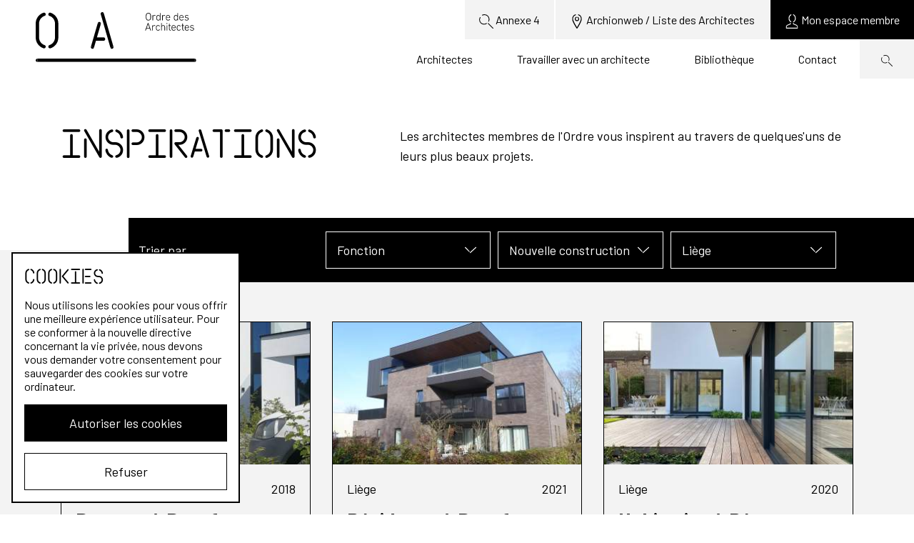

--- FILE ---
content_type: text/html; charset=UTF-8
request_url: https://ordredesarchitectes.be/projets/p2?type=nouvelle-construction&location=liege
body_size: 4984
content:
<!DOCTYPE html>
<html lang="fr-BE">
<head>
    <meta charset="utf-8">
    <meta http-equiv="X-UA-Compatible" content="IE=edge">
    <meta name="viewport" content="width=device-width, initial-scale=1">
    <title>Inspirations - Ordre des architectes</title>
            <meta name="description" content="Site officiel de l’Ordre des Architectes de Belgique francophone et germanophone.">
            <meta name="keywords" content="architectes,belgique,francophone,germanophone">
                    <link rel="canonical" href="https://ordredesarchitectes.be/projets">
                <meta property="og:site_name" content="Ordre des Architectes">
    <meta property="og:url" content="https://ordredesarchitectes.be/projets">
    <meta property="og:title" content="elementTitle">
    <meta property="og:description" content="Site officiel de l’Ordre des Architectes de Belgique francophone et germanophone.">
    <meta property="og:image" content="https://ordredesarchitectes.be/files/images/Shared/_400x400_crop_center-center_82_none/ordre-des-architectes.jpg">
    <meta property="og:image:secure_url" content="https://ordredesarchitectes.be/files/images/Shared/_400x400_crop_center-center_82_none/ordre-des-architectes.jpg">
    <meta property="og:image:width" content="400">
    <meta property="og:image:height" content="400">
    <meta property="og:image:type" content="image/jpeg">
    <meta property="og:locale" content="fr-BE">
        <meta name="twitter:card" content="summary">
    <meta name="twitter:title" content="elementTitle">
    <meta name="twitter:description" content="Site officiel de l’Ordre des Architectes de Belgique francophone et germanophone.">
    <meta name="twitter:url" content="https://ordredesarchitectes.be/projets">
    <meta name="twitter:image" content="https://ordredesarchitectes.be/files/images/Shared/_400x400_crop_center-center_82_none/ordre-des-architectes.jpg">
        <link href="https://fonts.googleapis.com/css?family=Barlow:400,700,700i&display=swap" rel="stylesheet">
    <link rel="stylesheet" href="https://ordredesarchitectes.be/css/index.css">
    <link rel="apple-touch-icon" sizes="180x180" href="/apple-touch-icon.png">
    <link rel="icon" type="image/png" sizes="32x32" href="/favicon-32x32.png">
    <link rel="icon" type="image/png" sizes="16x16" href="/favicon-16x16.png">
    <link rel="manifest" href="/site.webmanifest">
    <link rel="stylesheet" href="/css/redactor.css" />
    <link rel="stylesheet" href="/css/jplist.styles.css" />
    <link rel="stylesheet" href="/css/modif.css" />
    <link rel="stylesheet" href="/css/ajout.css" />
        </head>
<body>
<div class="wrapper">
    <header class="header">
        <div class="header__navigation">
            <div class="header__top">
                <nav>
                    <ul>
                        <li class="u-d-none-xs u-d-block-md"><a href="https://ordredesarchitectes.be/visa">    <svg
            class="icon icon-search"
            aria-hidden="true"
            role="presentation"
    >
        <use xlink:href="https://ordredesarchitectes.be/images/symbols.svg#search"></use>
    </svg>
Annexe 4</a></li>
                        <li><a href="https://www.archionweb.be/" target="_blank">    <svg
            class="icon icon-location"
            aria-hidden="true"
            role="presentation"
    >
        <use xlink:href="https://ordredesarchitectes.be/images/symbols.svg#location"></use>
    </svg>
<span>Archionweb / Liste des Architectes</span></a></li>
                                                <li class="is-dark">
                                                            <a href="https://ordredesarchitectes.be/login">    <svg
            class="icon icon-member"
            aria-hidden="true"
            role="presentation"
    >
        <use xlink:href="https://ordredesarchitectes.be/images/symbols.svg#member"></use>
    </svg>
<span>Mon espace membre</span></a>
                                                    </li>
                    </ul>
                </nav>
            </div>
            <div class="header__main">
                <div class="u-d-none-lg">
                    <button class="hamburger js-menu-toggle">
                        <div class="hamburger__label">
                            Menu
                        </div>
                        <div class="hamburger__icon">
                            <i></i>
                        </div>
                    </button>
                </div>
                <nav>
                                        <ul>
                                                <li ><a  class="" href="https://ordredesarchitectes.be/architectes">Architectes</a></li>
                                                <li ><a  class="" href="https://ordredesarchitectes.be/travailler-avec-un-architecte">Travailler avec un architecte</a></li>
                                                <li ><a  class="" href="https://ordredesarchitectes.be/librairie">Bibliothèque</a></li>
                                                <li ><a  class="" href="/contact">Contact</a></li>
                                                <li class="is-search"><a href="https://ordredesarchitectes.be/recherche">    <svg
            class="icon icon-search"
            aria-hidden="true"
            role="presentation"
    >
        <use xlink:href="https://ordredesarchitectes.be/images/symbols.svg#search"></use>
    </svg>
<span class="u-d-none-lg">Recherche</span></a></li>
                    </ul>
                </nav>
            </div>
        </div>
        <div class="header__logo">
            <a href="/">
                <div class="u-d-none-lg"><img src="https://ordredesarchitectes.be/images/logo/oda-logo-compact.svg" alt="Orde des Architectes"></div>
                                    <div class="u-d-none-xs u-d-block-lg"><img src="https://ordredesarchitectes.be/images/logo/oda-logo-full.svg" alt="Orde des Architectes"></div>
                            </a>
        </div>
    </header>
    <main id="main">
            <div>
        <div class="container hero hero--main-page">
            <div class="row">
                <div class="col col--md-6 col--lg-5">
                    <h1>Inspirations</h1>
                </div>
                <div class="col col--md-6 col--lg-7 col--align-md-middle">
                    <p>Les architectes membres de l&#039;Ordre vous inspirent au travers de quelques&#039;uns de leurs plus beaux projets.</p>
                </div>
            </div>
        </div>
    </div>
    <div class="container">
        <div class="row">
            <div class="col col--sm col--lg-11 col--offset-lg-1">
                <div class="filter">
                    <div class="filter__wrap filter__wrap--3">
                        <label>Trier par</label>
                        <div class="filter__items filter__items-2">
                            <div class="filter__item">
                                <div class="filter__item__select js-filter">
                                    <button class="js-filter-button">
                                                                                    <span>Fonction</span>
                                                                                    <svg
            class="icon icon-arrow-down"
            aria-hidden="true"
            role="presentation"
    >
        <use xlink:href="https://ordredesarchitectes.be/images/symbols.svg#arrow-down"></use>
    </svg>

                                    </button>
                                    <ul class="js-filter-dropdown">
                                        <li><a href="https://ordredesarchitectes.be/projets/p2?type=nouvelle-construction&amp;location=liege">Tous</a></li>
                                                                                    <li><a href="https://ordredesarchitectes.be/projets/p2?type=nouvelle-construction&amp;location=liege&amp;function=fonction-1">Maison</a></li>
                                                                                    <li><a href="https://ordredesarchitectes.be/projets/p2?type=nouvelle-construction&amp;location=liege&amp;function=appartement">Appartement</a></li>
                                                                                    <li><a href="https://ordredesarchitectes.be/projets/p2?type=nouvelle-construction&amp;location=liege&amp;function=commerce">Commerce</a></li>
                                                                                    <li><a href="https://ordredesarchitectes.be/projets/p2?type=nouvelle-construction&amp;location=liege&amp;function=bureau">Bureau</a></li>
                                                                                    <li><a href="https://ordredesarchitectes.be/projets/p2?type=nouvelle-construction&amp;location=liege&amp;function=autre">Autre</a></li>
                                                                            </ul>
                                </div>
                            </div>
                            <div class="filter__item">
                                <div class="filter__item__select js-filter">
                                    <button class="js-filter-button">
                                                                                    <span>Nouvelle construction</span>
                                                                                    <svg
            class="icon icon-arrow-down"
            aria-hidden="true"
            role="presentation"
    >
        <use xlink:href="https://ordredesarchitectes.be/images/symbols.svg#arrow-down"></use>
    </svg>

                                    </button>
                                    <ul class="js-filter-dropdown">
                                        <li><a href="https://ordredesarchitectes.be/projets/p2?location=liege">Tous</a></li>
                                                                                    <li><a href="https://ordredesarchitectes.be/projets/p2?type=modern&amp;location=liege">Moderne</a></li>
                                                                                    <li><a href="https://ordredesarchitectes.be/projets/p2?type=r%C3%A9novation&amp;location=liege">Rénovation</a></li>
                                                                                    <li><a href="https://ordredesarchitectes.be/projets/p2?type=nouvelle-construction&amp;location=liege">Nouvelle construction</a></li>
                                                                            </ul>
                                </div>
                            </div>
                            <div class="filter__item">
                                <div class="filter__item__select js-filter">
                                    <button class="js-filter-button">
                                                                                    <span>
                                                                                                                                                                                                                                                                                                                                                Liège                                                                                                                                                                                                                                                                                                                                                                                                                            </span>
                                                                                    <svg
            class="icon icon-arrow-down"
            aria-hidden="true"
            role="presentation"
    >
        <use xlink:href="https://ordredesarchitectes.be/images/symbols.svg#arrow-down"></use>
    </svg>

                                    </button>
                                    <ul class="js-filter-dropdown">
                                        <li><a href="https://ordredesarchitectes.be/projets/p2?type=nouvelle-construction">Tous</a></li>
                                                                                    <li><a href="https://ordredesarchitectes.be/projets/p2?type=nouvelle-construction&amp;location=brabantWallon">Brabant Wallon</a></li>
                                                                                    <li><a href="https://ordredesarchitectes.be/projets/p2?type=nouvelle-construction&amp;location=bruxelles">Bruxelles</a></li>
                                                                                    <li><a href="https://ordredesarchitectes.be/projets/p2?type=nouvelle-construction&amp;location=hainaut">Hainaut</a></li>
                                                                                    <li><a href="https://ordredesarchitectes.be/projets/p2?type=nouvelle-construction&amp;location=liege">Liège</a></li>
                                                                                    <li><a href="https://ordredesarchitectes.be/projets/p2?type=nouvelle-construction&amp;location=luxembourg">Luxembourg</a></li>
                                                                                    <li><a href="https://ordredesarchitectes.be/projets/p2?type=nouvelle-construction&amp;location=namur">Namur</a></li>
                                                                                    <li><a href="https://ordredesarchitectes.be/projets/p2?type=nouvelle-construction&amp;location=flandre">Flandre</a></li>
                                                                                    <li><a href="https://ordredesarchitectes.be/projets/p2?type=nouvelle-construction&amp;location=abroad">L&#039;étranger</a></li>
                                                                            </ul>
                                </div>
                            </div>
                        </div>
                    </div>
                </div>
            </div>
        </div>
    </div>
    <div class="background background--gray has-filters">
        <div class="container content--compact">
            <section>
                <div class="row">
                    <div class="col col--xs">
                        <div class="block-grid block-grid--md-2 block-grid--lg-3">
                                                                                                                            <div class="block-grid__item">
                                    <a href="https://ordredesarchitectes.be/projets/bureaux-et-appartement-a-beaufays" class="article article--project">
                                        <header>
                                            <div class="credits-wrapper">
                                                                                        <img
                                                src="https://ordredesarchitectes.be/files/imager/defaultstorage/bureaux-et-appartement-a-beaufays/62359/2020-05-16-10.58.37_eb278b877a5e73ae552493f05f396d80.jpg"
                                                sizes="(max-width: 760px) 100vw, (max-width: 990px) 50vw, 348px"
                                                srcset="https://ordredesarchitectes.be/files/imager/defaultstorage/bureaux-et-appartement-a-beaufays/62359/2020-05-16-10.58.37_eb278b877a5e73ae552493f05f396d80.jpg 740w, https://ordredesarchitectes.be/files/imager/defaultstorage/bureaux-et-appartement-a-beaufays/62359/2020-05-16-10.58.37_3610fd7a1386c3a66d1d2478e5dedf86.jpg 350w"
                                                alt="2020 05 16 10 58 37">
                                                                                            </div>
                                        </header>
                                        <div class="article__body">
                                            <div class="article__body__data">
                                                <div>
                                                    Liège
                                                </div>
                                                <div>
                                                    2018
                                                </div>
                                            </div>
                                            <div>
                                                <h3>Bureaux à Beaufays</h3>
                                                                                                <span>Fabian Patrick M BOURGEOIS</span>
                                                                                            </div>
                                        </div>
                                    </a>
                                </div>
                                                                                                                            <div class="block-grid__item">
                                    <a href="https://ordredesarchitectes.be/projets/residence-a-beaufays" class="article article--project">
                                        <header>
                                            <div class="credits-wrapper">
                                                                                        <img
                                                src="https://ordredesarchitectes.be/files/imager/defaultstorage/residence-a-beaufays/62348/P1200878_eb278b877a5e73ae552493f05f396d80.jpg"
                                                sizes="(max-width: 760px) 100vw, (max-width: 990px) 50vw, 348px"
                                                srcset="https://ordredesarchitectes.be/files/imager/defaultstorage/residence-a-beaufays/62348/P1200878_eb278b877a5e73ae552493f05f396d80.jpg 740w, https://ordredesarchitectes.be/files/imager/defaultstorage/residence-a-beaufays/62348/P1200878_3610fd7a1386c3a66d1d2478e5dedf86.jpg 350w"
                                                alt="P1200878">
                                                                                            </div>
                                        </header>
                                        <div class="article__body">
                                            <div class="article__body__data">
                                                <div>
                                                    Liège
                                                </div>
                                                <div>
                                                    2021
                                                </div>
                                            </div>
                                            <div>
                                                <h3>Résidence à Beaufays</h3>
                                                                                                <span>Fabian Patrick M BOURGEOIS</span>
                                                                                            </div>
                                        </div>
                                    </a>
                                </div>
                                                                                                                            <div class="block-grid__item">
                                    <a href="https://ordredesarchitectes.be/projets/habitation-a-pery" class="article article--project">
                                        <header>
                                            <div class="credits-wrapper">
                                                                                        <img
                                                src="https://ordredesarchitectes.be/files/imager/defaultstorage/habitation-a-pery/62339/IMG-20211108-WA0014_eb278b877a5e73ae552493f05f396d80.jpg"
                                                sizes="(max-width: 760px) 100vw, (max-width: 990px) 50vw, 348px"
                                                srcset="https://ordredesarchitectes.be/files/imager/defaultstorage/habitation-a-pery/62339/IMG-20211108-WA0014_eb278b877a5e73ae552493f05f396d80.jpg 740w, https://ordredesarchitectes.be/files/imager/defaultstorage/habitation-a-pery/62339/IMG-20211108-WA0014_3610fd7a1386c3a66d1d2478e5dedf86.jpg 350w"
                                                alt="IMG 20211108 WA0014">
                                                                                            </div>
                                        </header>
                                        <div class="article__body">
                                            <div class="article__body__data">
                                                <div>
                                                    Liège
                                                </div>
                                                <div>
                                                    2020
                                                </div>
                                            </div>
                                            <div>
                                                <h3>Habitation à Péry</h3>
                                                                                                <span>Fabian Patrick M BOURGEOIS</span>
                                                                                            </div>
                                        </div>
                                    </a>
                                </div>
                                                                                                                            <div class="block-grid__item">
                                    <a href="https://ordredesarchitectes.be/projets/maison-hr2-fleron" class="article article--project">
                                        <header>
                                            <div class="credits-wrapper">
                                                                                        <img
                                                src="https://ordredesarchitectes.be/files/imager/defaultstorage/maison-hr2-fleron/59783/MAISON-HR-21_eb278b877a5e73ae552493f05f396d80.jpg"
                                                sizes="(max-width: 760px) 100vw, (max-width: 990px) 50vw, 348px"
                                                srcset="https://ordredesarchitectes.be/files/imager/defaultstorage/maison-hr2-fleron/59783/MAISON-HR-21_eb278b877a5e73ae552493f05f396d80.jpg 740w, https://ordredesarchitectes.be/files/imager/defaultstorage/maison-hr2-fleron/59783/MAISON-HR-21_3610fd7a1386c3a66d1d2478e5dedf86.jpg 350w"
                                                alt="MAISON HR 21">
                                                                                            </div>
                                        </header>
                                        <div class="article__body">
                                            <div class="article__body__data">
                                                <div>
                                                    Liège
                                                </div>
                                                <div>
                                                    2015
                                                </div>
                                            </div>
                                            <div>
                                                <h3>Maison HR2 - Fléron</h3>
                                                                                                <span>Michaël Emile G HICK</span>
                                                                                            </div>
                                        </div>
                                    </a>
                                </div>
                                                                                                                            <div class="block-grid__item">
                                    <a href="https://ordredesarchitectes.be/projets/nouvelle-construction-2" class="article article--project">
                                        <header>
                                            <div class="credits-wrapper">
                                                                                        <img
                                                src="https://ordredesarchitectes.be/files/imager/defaultstorage/nouvelle-construction-2/57652/uUGlGl-E_eb278b877a5e73ae552493f05f396d80.jpg"
                                                sizes="(max-width: 760px) 100vw, (max-width: 990px) 50vw, 348px"
                                                srcset="https://ordredesarchitectes.be/files/imager/defaultstorage/nouvelle-construction-2/57652/uUGlGl-E_eb278b877a5e73ae552493f05f396d80.jpg 740w, https://ordredesarchitectes.be/files/imager/defaultstorage/nouvelle-construction-2/57652/uUGlGl-E_3610fd7a1386c3a66d1d2478e5dedf86.jpg 350w"
                                                alt="U U Gl Gl E">
                                                                                            </div>
                                        </header>
                                        <div class="article__body">
                                            <div class="article__body__data">
                                                <div>
                                                    Liège
                                                </div>
                                                <div>
                                                    2010
                                                </div>
                                            </div>
                                            <div>
                                                <h3>NOUVELLE CONSTRUCTION</h3>
                                                                                                <span>Thierry Harry A SHERRINGTON</span>
                                                                                            </div>
                                        </div>
                                    </a>
                                </div>
                                                                                                                            <div class="block-grid__item">
                                    <a href="https://ordredesarchitectes.be/projets/facq-eupen" class="article article--project">
                                        <header>
                                            <div class="credits-wrapper">
                                                                                        <img
                                                src="https://ordredesarchitectes.be/files/imager/defaultstorage/facq-eupen/57628/LAB-Architects-Boveroux-Courtoy-E01_eb278b877a5e73ae552493f05f396d80.jpg"
                                                sizes="(max-width: 760px) 100vw, (max-width: 990px) 50vw, 348px"
                                                srcset="https://ordredesarchitectes.be/files/imager/defaultstorage/facq-eupen/57628/LAB-Architects-Boveroux-Courtoy-E01_eb278b877a5e73ae552493f05f396d80.jpg 740w, https://ordredesarchitectes.be/files/imager/defaultstorage/facq-eupen/57628/LAB-Architects-Boveroux-Courtoy-E01_3610fd7a1386c3a66d1d2478e5dedf86.jpg 350w"
                                                alt="LAB Architects Boveroux Courtoy E01">
                                                                                            </div>
                                        </header>
                                        <div class="article__body">
                                            <div class="article__body__data">
                                                <div>
                                                    Liège
                                                </div>
                                                <div>
                                                    2019
                                                </div>
                                            </div>
                                            <div>
                                                <h3>FACQ-Eupen</h3>
                                                                                                <span>LAB architects Boveroux Courtoy SC SRL</span>
                                                                                            </div>
                                        </div>
                                    </a>
                                </div>
                                                                                                                            <div class="block-grid__item">
                                    <a href="https://ordredesarchitectes.be/projets/nc" class="article article--project">
                                        <header>
                                            <div class="credits-wrapper">
                                                                                        <img
                                                src="https://ordredesarchitectes.be/files/imager/defaultstorage/nc/57626/LAB-Architects-Boveroux-Courtoy-N01_eb278b877a5e73ae552493f05f396d80.jpg"
                                                sizes="(max-width: 760px) 100vw, (max-width: 990px) 50vw, 348px"
                                                srcset="https://ordredesarchitectes.be/files/imager/defaultstorage/nc/57626/LAB-Architects-Boveroux-Courtoy-N01_eb278b877a5e73ae552493f05f396d80.jpg 740w, https://ordredesarchitectes.be/files/imager/defaultstorage/nc/57626/LAB-Architects-Boveroux-Courtoy-N01_3610fd7a1386c3a66d1d2478e5dedf86.jpg 350w"
                                                alt="LAB Architects Boveroux Courtoy N01">
                                                                                            </div>
                                        </header>
                                        <div class="article__body">
                                            <div class="article__body__data">
                                                <div>
                                                    Liège
                                                </div>
                                                <div>
                                                    2018
                                                </div>
                                            </div>
                                            <div>
                                                <h3>NC+</h3>
                                                                                                <span>LAB architects Boveroux Courtoy SC SRL</span>
                                                                                            </div>
                                        </div>
                                    </a>
                                </div>
                                                                                                                            <div class="block-grid__item">
                                    <a href="https://ordredesarchitectes.be/projets/superplastic" class="article article--project">
                                        <header>
                                            <div class="credits-wrapper">
                                                                                        <img
                                                src="https://ordredesarchitectes.be/files/imager/defaultstorage/superplastic/57621/LAB-Architects-Boveroux-Courtoy-S01_eb278b877a5e73ae552493f05f396d80.jpg"
                                                sizes="(max-width: 760px) 100vw, (max-width: 990px) 50vw, 348px"
                                                srcset="https://ordredesarchitectes.be/files/imager/defaultstorage/superplastic/57621/LAB-Architects-Boveroux-Courtoy-S01_eb278b877a5e73ae552493f05f396d80.jpg 740w, https://ordredesarchitectes.be/files/imager/defaultstorage/superplastic/57621/LAB-Architects-Boveroux-Courtoy-S01_3610fd7a1386c3a66d1d2478e5dedf86.jpg 350w"
                                                alt="LAB Architects Boveroux Courtoy S01">
                                                                                            </div>
                                        </header>
                                        <div class="article__body">
                                            <div class="article__body__data">
                                                <div>
                                                    Liège
                                                </div>
                                                <div>
                                                    2015
                                                </div>
                                            </div>
                                            <div>
                                                <h3>SUPERPLASTIC</h3>
                                                                                                <span>LAB architects Boveroux Courtoy SC SRL</span>
                                                                                            </div>
                                        </div>
                                    </a>
                                </div>
                                                                                                                            <div class="block-grid__item">
                                    <a href="https://ordredesarchitectes.be/projets/quartier-leonie-a-herve" class="article article--project">
                                        <header>
                                            <div class="credits-wrapper">
                                                                                        <img
                                                src="https://ordredesarchitectes.be/files/imager/defaultstorage/quartier-leonie-a-herve/57459/3_Photo-2BIS_eb278b877a5e73ae552493f05f396d80.jpg"
                                                sizes="(max-width: 760px) 100vw, (max-width: 990px) 50vw, 348px"
                                                srcset="https://ordredesarchitectes.be/files/imager/defaultstorage/quartier-leonie-a-herve/57459/3_Photo-2BIS_eb278b877a5e73ae552493f05f396d80.jpg 740w, https://ordredesarchitectes.be/files/imager/defaultstorage/quartier-leonie-a-herve/57459/3_Photo-2BIS_3610fd7a1386c3a66d1d2478e5dedf86.jpg 350w"
                                                alt="3 Photo 2 BIS">
                                                                                            </div>
                                        </header>
                                        <div class="article__body">
                                            <div class="article__body__data">
                                                <div>
                                                    Liège
                                                </div>
                                                <div>
                                                    2020-2024
                                                </div>
                                            </div>
                                            <div>
                                                <h3>Quartier Léonie à Herve</h3>
                                                                                                <span>FONTAINE² - Architectes SRL</span>
                                                                                            </div>
                                        </div>
                                    </a>
                                </div>
                                                    </div>
                    </div>
                </div>
                                    <div class="paginate">
                        <a href="https://ordredesarchitectes.be/projets?type=nouvelle-construction&amp;location=liege" class="u-link">    <svg
            class="icon icon-arrow-left"
            aria-hidden="true"
            role="presentation"
    >
        <use xlink:href="https://ordredesarchitectes.be/images/symbols.svg#arrow-left"></use>
    </svg>
 précédent</a>                        <a href="https://ordredesarchitectes.be/projets/p3?type=nouvelle-construction&amp;location=liege" class="u-link">Suivant     <svg
            class="icon icon-arrow-right"
            aria-hidden="true"
            role="presentation"
    >
        <use xlink:href="https://ordredesarchitectes.be/images/symbols.svg#arrow-right"></use>
    </svg>
</a>                    </div>
                            </section>
        </div>
    </div>
    </main>
    <footer class="footer">
        <div class="footer__social container">
            <div class="row">
                <div class="col col--md-4 col--lg-2 footer__social__logo">
                    <img src="https://ordredesarchitectes.be/images/logo/oda-logo-big.svg" alt="Orde des Architectes">
                </div>
                <div class="col col--md-5 col--lg-5 col--offset-lg-2">
                    <div class="u-d-flex-sm footer__social__media">
                        <h4>Suivez-nous</h4>
                        <div class="">
                            <a href="https://www.facebook.com/OrdredesArchitectes.be">    <svg
            class="icon icon-facebook"
            aria-hidden="true"
            role="presentation"
    >
        <use xlink:href="https://ordredesarchitectes.be/images/symbols.svg#facebook"></use>
    </svg>
</a>
                            <a href="https://twitter.com/OArchitectes">    <svg
            class="icon icon-twitter"
            aria-hidden="true"
            role="presentation"
    >
        <use xlink:href="https://ordredesarchitectes.be/images/symbols.svg#twitter"></use>
    </svg>
</a>
                            <a href="https://www.instagram.com/ordredesarchitectes.be/">    <svg
            class="icon icon-instagram"
            aria-hidden="true"
            role="presentation"
    >
        <use xlink:href="https://ordredesarchitectes.be/images/symbols.svg#instagram"></use>
    </svg>
</a>
                        </div>
                    </div>
                </div>
                <div class="col col--md-3 col--lg-3">
                    <ul>
                        <li><a href="https://ordredesarchitectes.be/contact" class="u-link">Contact</a></li>
                        <li><a href="https://www.architect.be" class="u-link">Vers Orde van Architecten</a></li>
                    </ul>
                </div>
            </div>
        </div>
        <div class="footer__navigation container">
            <div class="row">
                                                <div class="col col--sm-6 col--md-4 col--lg-2">
                                                        </div>
                                <div class="col col--sm-6 col--md-4 col--lg-2">
                                                            <nav>
                        <h4 class="js-footer-toggle">Qui sommes-nous?</h4>
                        <ul class="js-footer-nav">
                                                        <li><a  class="" href="https://ordredesarchitectes.be/lordre-des-architectes">L&#039;Ordre des Architectes</a></li>
                                                        <li><a  class="" href="https://ordredesarchitectes.be/faq">FAQ</a></li>
                                                        <li><a  class="" href="https://ordredesarchitectes.be/les-aides-disponibles/archimaide">Archim&#039;aide</a></li>
                                                        <li><a  class="" href="https://ordredesarchitectes.be/architectes/post-formation-stagiaires" rel="noopener" target="_blank">MasterClass interUniversitaire</a></li>
                                                        <li><a  class="" href="https://ordredesarchitectes.be/librairie/légal/archilex">Jurisprudence</a></li>
                                                    </ul>
                    </nav>
                                    </div>
                                <div class="col col--sm-6 col--md-4 col--lg-2">
                                                            <nav>
                        <h4 class="js-footer-toggle">Architectes</h4>
                        <ul class="js-footer-nav">
                                                        <li><a  class="" href="https://ordredesarchitectes.be/architectes/vos-obligations/rédiger-un-contrat-une-nécessité">Rédiger un contrat: une nécessité</a></li>
                                                        <li><a  class="" href="https://ordredesarchitectes.be/architectes/outil-de-gestion-des-honoraires">Outil de gestion des honoraires</a></li>
                                                        <li><a  class="" href="https://ordredesarchitectes.be/les-aides-disponibles">Les aides disponibles</a></li>
                                                    </ul>
                    </nav>
                                    </div>
                                <div class="col col--sm-6 col--md-4 col--lg-2">
                                                            <nav>
                        <h4 class="js-footer-toggle">Stagiaires</h4>
                        <ul class="js-footer-nav">
                                                        <li><a  class="" href="https://ordredesarchitectes.be/architectes/stagiaires">Les étapes du stage</a></li>
                                                    </ul>
                    </nav>
                                    </div>
                                <div class="col col--sm-6 col--md-4 col--lg-2">
                                                            <nav>
                        <h4 class="js-footer-toggle">Public</h4>
                        <ul class="js-footer-nav">
                                                        <li><a  class="" href="https://ordredesarchitectes.be/travailler-avec-un-architecte/les-missions-et-les-honoraires">Les missions de l&#039;architecte</a></li>
                                                        <li><a  class="" href="https://ordredesarchitectes.be/travailler-avec-un-architecte/le-contrat">Le contrat</a></li>
                                                        <li><a  class="" href="https://ordredesarchitectes.be/travailler-avec-un-architecte/outil-de-calcul-des-prestations">Outil de calcul des prestations</a></li>
                                                        <li><a  class="" href="https://ordredesarchitectes.be/lexique">Lexique</a></li>
                                                    </ul>
                    </nav>
                                    </div>
                                <div class="col col--sm-6 col--md-4 col--lg-2">
                                                        </div>
                            </div>
        </div>
        <div class="footer__copyright deligraph">
            <div class="container">
                © 2026 L&#039;Ordre des architectes. All rights reserved.
            </div>
        </div>
    </footer>
    <div class="cookie-consent js-cookie-consent">
    <div class="cookie-consent__message">
        <h2 class="cookie-consent__title heading--unfancy">Cookies</h2>
        <p class="cookie-consent__text">
            Nous utilisons les cookies pour vous offrir une meilleure expérience utilisateur. Pour se conformer à la nouvelle directive concernant la vie privée, nous devons vous demander votre consentement pour sauvegarder des cookies sur votre ordinateur.
        </p>
    </div>
    <div class="cookie-consent__actions">
        <button class="button button--full u-mb-1 js-cookie-consent-accept">Autoriser les cookies</button>
        <button class="button button--full button--invert js-cookie-consent-refuse">Refuser</button>
    </div>
</div>
</div>
<script>
    window.GTM_CODE = 'GTM-K5NNCX5';
</script>

 <script src="/js/redactor.min.js"></script>
 <script>
    $R('#textStandard', {
    imageUpload: '/images/annonces/upload.php'
});

</script>

<script>
    function suppImg(monId) {
        var div = document.getElementById(monId);
        div.remove();
    }

    document.querySelectorAll('a[href^="#"]').forEach(anchor => {
        anchor.addEventListener('click', function (e) {
            e.preventDefault();

            document.querySelector(this.getAttribute('href')).scrollIntoView({
                behavior: 'smooth'
            });
        });
    });
</script>

<script src="https://ordredesarchitectes.be/js/app.js"></script>
<script src="/js/swiper.js"></script>
<script>
    var swiper = new Swiper(".mySwiper", {    
      spaceBetween: 30,
      slidesPerView: "auto",
      navigation: {
        nextEl: ".swiper-butt-next",
        prevEl: ".swiper-butt-prev",
      },
    });
    var swiperAnn = new Swiper(".swiper-announcement", {    
      spaceBetween: 30,
      slidesPerView: "auto",
      navigation: {
        nextEl: ".swiper-next",
        prevEl: ".swiper-prev",
      },
    });

    var swiperProjects = new Swiper(".swiper-project", {    
      autoplay: {
        delay: 3000,
        },
        slidesPerView: 'auto',
        centeredSlides: true,
        spaceBetween: 30,
        pagination: {
            el: '.swiper-pagination',
            type: 'fraction',
        },
        navigation: {
            nextEl: '.swiper-button-next',
            prevEl: '.swiper-button-prev',
        },
    });
  </script>
</body>
</html>


--- FILE ---
content_type: text/css
request_url: https://ordredesarchitectes.be/css/index.css
body_size: 9493
content:
/*! normalize.css v8.0.1 | MIT License | github.com/necolas/normalize.css */html{line-height:1.15;-webkit-text-size-adjust:100%}body{margin:0}main{display:block}h1{font-size:2em;margin:.67em 0}hr{-webkit-box-sizing:content-box;box-sizing:content-box;height:0;overflow:visible}pre{font-family:monospace,monospace;font-size:1em}a{background-color:transparent}abbr[title]{border-bottom:none;text-decoration:underline;-webkit-text-decoration:underline dotted;text-decoration:underline dotted}b,strong{font-weight:bolder}code,kbd,samp{font-family:monospace,monospace;font-size:1em}small{font-size:80%}sub,sup{font-size:75%;line-height:0;position:relative;vertical-align:baseline}sub{bottom:-.25em}sup{top:-.5em}img{border-style:none}button,input,optgroup,select,textarea{font-family:inherit;font-size:100%;line-height:1.15;margin:0}button,input{overflow:visible}button,select{text-transform:none}[type=button],[type=reset],[type=submit],button{-webkit-appearance:button}[type=button]::-moz-focus-inner,[type=reset]::-moz-focus-inner,[type=submit]::-moz-focus-inner,button::-moz-focus-inner{border-style:none;padding:0}[type=button]:-moz-focusring,[type=reset]:-moz-focusring,[type=submit]:-moz-focusring,button:-moz-focusring{outline:1px dotted ButtonText}fieldset{padding:.35em .75em .625em}legend{-webkit-box-sizing:border-box;box-sizing:border-box;color:inherit;display:table;max-width:100%;padding:0;white-space:normal}progress{vertical-align:baseline}textarea{overflow:auto}[type=checkbox],[type=radio]{-webkit-box-sizing:border-box;box-sizing:border-box;padding:0}[type=number]::-webkit-inner-spin-button,[type=number]::-webkit-outer-spin-button{height:auto}[type=search]{-webkit-appearance:textfield;outline-offset:-2px}[type=search]::-webkit-search-decoration{-webkit-appearance:none}::-webkit-file-upload-button{-webkit-appearance:button;font:inherit}details{display:block}summary{display:list-item}[hidden],template{display:none}.swiper-container{margin:0 auto;position:relative;overflow:hidden;list-style:none;padding:0;z-index:1}.swiper-container-no-flexbox .swiper-slide{float:left}.swiper-container-vertical>.swiper-wrapper{-webkit-box-orient:vertical;-webkit-box-direction:normal;flex-direction:column}.swiper-wrapper{position:relative;width:100%;height:100%;z-index:1;display:-webkit-box;display:flex;-webkit-transition-property:-webkit-transform;transition-property:-webkit-transform;transition-property:transform;transition-property:transform,-webkit-transform;-webkit-box-sizing:content-box;box-sizing:content-box}.swiper-container-android .swiper-slide,.swiper-wrapper{-webkit-transform:translateZ(0);transform:translateZ(0)}.swiper-container-multirow>.swiper-wrapper{flex-wrap:wrap}.swiper-container-free-mode>.swiper-wrapper{-webkit-transition-timing-function:ease-out;transition-timing-function:ease-out;margin:0 auto}.swiper-slide{flex-shrink:0;width:100%;height:100%;position:relative;-webkit-transition-property:-webkit-transform;transition-property:-webkit-transform;transition-property:transform;transition-property:transform,-webkit-transform}.swiper-slide-invisible-blank{visibility:hidden}.swiper-container-autoheight,.swiper-container-autoheight .swiper-slide{height:auto}.swiper-container-autoheight .swiper-wrapper{-webkit-box-align:start;align-items:flex-start;-webkit-transition-property:height,-webkit-transform;transition-property:height,-webkit-transform;transition-property:transform,height;transition-property:transform,height,-webkit-transform}.swiper-container-3d{-webkit-perspective:1200px;perspective:1200px}.swiper-container-3d .swiper-cube-shadow,.swiper-container-3d .swiper-slide,.swiper-container-3d .swiper-slide-shadow-bottom,.swiper-container-3d .swiper-slide-shadow-left,.swiper-container-3d .swiper-slide-shadow-right,.swiper-container-3d .swiper-slide-shadow-top,.swiper-container-3d .swiper-wrapper{-webkit-transform-style:preserve-3d;transform-style:preserve-3d}.swiper-container-3d .swiper-slide-shadow-bottom,.swiper-container-3d .swiper-slide-shadow-left,.swiper-container-3d .swiper-slide-shadow-right,.swiper-container-3d .swiper-slide-shadow-top{position:absolute;left:0;top:0;width:100%;height:100%;pointer-events:none;z-index:8}.swiper-container-3d .swiper-slide-shadow-left{background-image:-webkit-gradient(linear,right top,left top,from(rgba(0,0,0,.5)),to(transparent));background-image:linear-gradient(270deg,rgba(0,0,0,.5),transparent)}.swiper-container-3d .swiper-slide-shadow-right{background-image:-webkit-gradient(linear,left top,right top,from(rgba(0,0,0,.5)),to(transparent));background-image:linear-gradient(90deg,rgba(0,0,0,.5),transparent)}.swiper-container-3d .swiper-slide-shadow-top{background-image:-webkit-gradient(linear,left bottom,left top,from(rgba(0,0,0,.5)),to(transparent));background-image:linear-gradient(0deg,rgba(0,0,0,.5),transparent)}.swiper-container-3d .swiper-slide-shadow-bottom{background-image:-webkit-gradient(linear,left top,left bottom,from(rgba(0,0,0,.5)),to(transparent));background-image:linear-gradient(180deg,rgba(0,0,0,.5),transparent)}.swiper-container-wp8-horizontal,.swiper-container-wp8-horizontal>.swiper-wrapper{touch-action:pan-y}.swiper-container-wp8-vertical,.swiper-container-wp8-vertical>.swiper-wrapper{touch-action:pan-x}html{-webkit-box-sizing:border-box;box-sizing:border-box}html *,html :after,html :before{-webkit-box-sizing:inherit;box-sizing:inherit}body{-webkit-font-smoothing:antialiased;-moz-osx-font-smoothing:grayscale;font-family:Barlow,sans-serif;font-size:1rem;line-height:1.6;color:#000}::-moz-selection{text-shadow:none;color:#fff;background-color:#000}::selection{text-shadow:none;color:#fff;background-color:#000}a{-webkit-transition:color .2s ease-out;transition:color .2s ease-out;text-decoration:none;color:#000}a:focus,a:hover{color:#0e0e0e;text-decoration:underline}a.link-unstyled{-webkit-transition:none;transition:none;color:inherit}a.link-unstyled:focus,a.link-unstyled:hover{color:inherit;text-decoration:none}button{background-color:transparent;padding:0;margin:0;border:0 none;cursor:pointer}textarea{resize:vertical}#main{font-size:1.125rem}@font-face{font-family:AOMonospace;src:url(../fonts/AOMonospace-Regular.eot);src:url(../fonts/AOMonospace-Regular.eot?#iefix) format("embedded-opentype"),url(../fonts/AOMonospace-Regular.woff2) format("woff2"),url(../fonts/AOMonospace-Regular.woff) format("woff"),url(../fonts/AOMonospace-Regular.otf) format("truetype")}.h1,.h2,h1,h2{font-family:AOMonospace,sans-serif;font-weight:400;line-height:1.1;overflow-wrap:break-word}.h1,.h2,.h3,.h4,h1,h2,h3,h4{margin-top:1rem;margin-bottom:1rem}.h3,.h4,h3,h4{font-weight:800}.h1,h1{font-size:2.5rem}.h2,h2{font-size:1.75rem}.h3,h3{font-size:1.375rem}.h4,h4{font-size:1.125rem}@media (min-width:992px){.h1,h1{font-size:3.375rem}.h2,h2{font-size:2.5rem}.h3,h3{font-size:1.75rem}.h4,h4{font-size:1.375rem}}p{margin:0 0 .5rem}strong{font-weight:800}em{font-style:italic}.list--inline,.list--unstyled{padding:0;margin:0;list-style:none}.list--inline>li{display:inline-block;padding:0 5px 10px 0}.wrapper{max-width:100%;margin:0 auto;overflow:hidden}.container{width:100%;padding-right:15px;padding-left:15px;margin-right:auto;margin-left:auto}@media (min-width:576px){.container{max-width:100%}}@media (min-width:768px){.container{max-width:100%}}@media (min-width:992px){.container{max-width:960px}}@media (min-width:1200px){.container{max-width:1140px}}.container-fluid{width:100%;padding-right:15px;padding-left:15px;margin-right:auto;margin-left:auto}.row{display:-webkit-box;display:flex;flex-wrap:wrap;margin-right:-15px;margin-left:-15px}.row--no-gutters{margin-right:0;margin-left:0}.row--no-gutters>.col,.row--no-gutters>[class*=col-]{padding-right:0;padding-left:0}.row--centered{-webkit-box-pack:center;justify-content:center}.col--lg,.col--lg-1,.col--lg-2,.col--lg-3,.col--lg-4,.col--lg-5,.col--lg-6,.col--lg-7,.col--lg-8,.col--lg-9,.col--lg-10,.col--lg-11,.col--lg-12,.col--lg-auto,.col--md,.col--md-1,.col--md-2,.col--md-3,.col--md-4,.col--md-5,.col--md-6,.col--md-7,.col--md-8,.col--md-9,.col--md-10,.col--md-11,.col--md-12,.col--md-auto,.col--sm,.col--sm-1,.col--sm-2,.col--sm-3,.col--sm-4,.col--sm-5,.col--sm-6,.col--sm-7,.col--sm-8,.col--sm-9,.col--sm-10,.col--sm-11,.col--sm-12,.col--sm-auto,.col--xl,.col--xl-1,.col--xl-2,.col--xl-3,.col--xl-4,.col--xl-5,.col--xl-6,.col--xl-7,.col--xl-8,.col--xl-9,.col--xl-10,.col--xl-11,.col--xl-12,.col--xl-auto,.col--xs,.col--xs-1,.col--xs-2,.col--xs-3,.col--xs-4,.col--xs-5,.col--xs-6,.col--xs-7,.col--xs-8,.col--xs-9,.col--xs-10,.col--xs-11,.col--xs-12,.col--xs-auto,.col--xxl,.col--xxl-1,.col--xxl-2,.col--xxl-3,.col--xxl-4,.col--xxl-5,.col--xxl-6,.col--xxl-7,.col--xxl-8,.col--xxl-9,.col--xxl-10,.col--xxl-11,.col--xxl-12,.col--xxl-auto{position:relative;width:100%;padding-right:15px;padding-left:15px}.col--xs{flex-basis:0;-webkit-box-flex:1;flex-grow:1;max-width:100%}.col--xs-auto{-webkit-box-flex:0;flex:0 0 auto;width:auto;max-width:100%}.col--xs-1{-webkit-box-flex:0;flex:0 0 8.33333%;max-width:8.33333%}.col--xs-2{-webkit-box-flex:0;flex:0 0 16.66667%;max-width:16.66667%}.col--xs-3{-webkit-box-flex:0;flex:0 0 25%;max-width:25%}.col--xs-4{-webkit-box-flex:0;flex:0 0 33.33333%;max-width:33.33333%}.col--xs-5{-webkit-box-flex:0;flex:0 0 41.66667%;max-width:41.66667%}.col--xs-6{-webkit-box-flex:0;flex:0 0 50%;max-width:50%}.col--xs-7{-webkit-box-flex:0;flex:0 0 58.33333%;max-width:58.33333%}.col--xs-8{-webkit-box-flex:0;flex:0 0 66.66667%;max-width:66.66667%}.col--xs-9{-webkit-box-flex:0;flex:0 0 75%;max-width:75%}.col--xs-10{-webkit-box-flex:0;flex:0 0 83.33333%;max-width:83.33333%}.col--xs-11{-webkit-box-flex:0;flex:0 0 91.66667%;max-width:91.66667%}.col--xs-12{-webkit-box-flex:0;flex:0 0 100%;max-width:100%}.col--align-xs-top{align-self:flex-start}.col--align-xs-middle{align-self:center}.col--align-xs-bottom{align-self:flex-end}.col--order-xs-first{-webkit-box-ordinal-group:0;order:-1}.col--order-xs-last{-webkit-box-ordinal-group:14;order:13}.col--order-xs-0{-webkit-box-ordinal-group:1;order:0}.col--order-xs-1{-webkit-box-ordinal-group:2;order:1}.col--order-xs-2{-webkit-box-ordinal-group:3;order:2}.col--order-xs-3{-webkit-box-ordinal-group:4;order:3}.col--order-xs-4{-webkit-box-ordinal-group:5;order:4}.col--order-xs-5{-webkit-box-ordinal-group:6;order:5}.col--order-xs-6{-webkit-box-ordinal-group:7;order:6}.col--order-xs-7{-webkit-box-ordinal-group:8;order:7}.col--order-xs-8{-webkit-box-ordinal-group:9;order:8}.col--order-xs-9{-webkit-box-ordinal-group:10;order:9}.col--order-xs-10{-webkit-box-ordinal-group:11;order:10}.col--order-xs-11{-webkit-box-ordinal-group:12;order:11}.col--order-xs-12{-webkit-box-ordinal-group:13;order:12}.col--offset-xs-0{margin-left:0}.col--offset-xs-1{margin-left:8.33333%}.col--offset-xs-2{margin-left:16.66667%}.col--offset-xs-3{margin-left:25%}.col--offset-xs-4{margin-left:33.33333%}.col--offset-xs-5{margin-left:41.66667%}.col--offset-xs-6{margin-left:50%}.col--offset-xs-7{margin-left:58.33333%}.col--offset-xs-8{margin-left:66.66667%}.col--offset-xs-9{margin-left:75%}.col--offset-xs-10{margin-left:83.33333%}.col--offset-xs-11{margin-left:91.66667%}@media (min-width:576px){.col--sm{flex-basis:0;-webkit-box-flex:1;flex-grow:1;max-width:100%}.col--sm-auto{-webkit-box-flex:0;flex:0 0 auto;width:auto;max-width:100%}.col--sm-1{-webkit-box-flex:0;flex:0 0 8.33333%;max-width:8.33333%}.col--sm-2{-webkit-box-flex:0;flex:0 0 16.66667%;max-width:16.66667%}.col--sm-3{-webkit-box-flex:0;flex:0 0 25%;max-width:25%}.col--sm-4{-webkit-box-flex:0;flex:0 0 33.33333%;max-width:33.33333%}.col--sm-5{-webkit-box-flex:0;flex:0 0 41.66667%;max-width:41.66667%}.col--sm-6{-webkit-box-flex:0;flex:0 0 50%;max-width:50%}.col--sm-7{-webkit-box-flex:0;flex:0 0 58.33333%;max-width:58.33333%}.col--sm-8{-webkit-box-flex:0;flex:0 0 66.66667%;max-width:66.66667%}.col--sm-9{-webkit-box-flex:0;flex:0 0 75%;max-width:75%}.col--sm-10{-webkit-box-flex:0;flex:0 0 83.33333%;max-width:83.33333%}.col--sm-11{-webkit-box-flex:0;flex:0 0 91.66667%;max-width:91.66667%}.col--sm-12{-webkit-box-flex:0;flex:0 0 100%;max-width:100%}.col--align-sm-top{align-self:flex-start}.col--align-sm-middle{align-self:center}.col--align-sm-bottom{align-self:flex-end}.col--order-sm-first{-webkit-box-ordinal-group:0;order:-1}.col--order-sm-last{-webkit-box-ordinal-group:14;order:13}.col--order-sm-0{-webkit-box-ordinal-group:1;order:0}.col--order-sm-1{-webkit-box-ordinal-group:2;order:1}.col--order-sm-2{-webkit-box-ordinal-group:3;order:2}.col--order-sm-3{-webkit-box-ordinal-group:4;order:3}.col--order-sm-4{-webkit-box-ordinal-group:5;order:4}.col--order-sm-5{-webkit-box-ordinal-group:6;order:5}.col--order-sm-6{-webkit-box-ordinal-group:7;order:6}.col--order-sm-7{-webkit-box-ordinal-group:8;order:7}.col--order-sm-8{-webkit-box-ordinal-group:9;order:8}.col--order-sm-9{-webkit-box-ordinal-group:10;order:9}.col--order-sm-10{-webkit-box-ordinal-group:11;order:10}.col--order-sm-11{-webkit-box-ordinal-group:12;order:11}.col--order-sm-12{-webkit-box-ordinal-group:13;order:12}.col--offset-sm-0{margin-left:0}.col--offset-sm-1{margin-left:8.33333%}.col--offset-sm-2{margin-left:16.66667%}.col--offset-sm-3{margin-left:25%}.col--offset-sm-4{margin-left:33.33333%}.col--offset-sm-5{margin-left:41.66667%}.col--offset-sm-6{margin-left:50%}.col--offset-sm-7{margin-left:58.33333%}.col--offset-sm-8{margin-left:66.66667%}.col--offset-sm-9{margin-left:75%}.col--offset-sm-10{margin-left:83.33333%}.col--offset-sm-11{margin-left:91.66667%}}@media (min-width:768px){.col--md{flex-basis:0;-webkit-box-flex:1;flex-grow:1;max-width:100%}.col--md-auto{-webkit-box-flex:0;flex:0 0 auto;width:auto;max-width:100%}.col--md-1{-webkit-box-flex:0;flex:0 0 8.33333%;max-width:8.33333%}.col--md-2{-webkit-box-flex:0;flex:0 0 16.66667%;max-width:16.66667%}.col--md-3{-webkit-box-flex:0;flex:0 0 25%;max-width:25%}.col--md-4{-webkit-box-flex:0;flex:0 0 33.33333%;max-width:33.33333%}.col--md-5{-webkit-box-flex:0;flex:0 0 41.66667%;max-width:41.66667%}.col--md-6{-webkit-box-flex:0;flex:0 0 50%;max-width:50%}.col--md-7{-webkit-box-flex:0;flex:0 0 58.33333%;max-width:58.33333%}.col--md-8{-webkit-box-flex:0;flex:0 0 66.66667%;max-width:66.66667%}.col--md-9{-webkit-box-flex:0;flex:0 0 75%;max-width:75%}.col--md-10{-webkit-box-flex:0;flex:0 0 83.33333%;max-width:83.33333%}.col--md-11{-webkit-box-flex:0;flex:0 0 91.66667%;max-width:91.66667%}.col--md-12{-webkit-box-flex:0;flex:0 0 100%;max-width:100%}.col--align-md-top{align-self:flex-start}.col--align-md-middle{align-self:center}.col--align-md-bottom{align-self:flex-end}.col--order-md-first{-webkit-box-ordinal-group:0;order:-1}.col--order-md-last{-webkit-box-ordinal-group:14;order:13}.col--order-md-0{-webkit-box-ordinal-group:1;order:0}.col--order-md-1{-webkit-box-ordinal-group:2;order:1}.col--order-md-2{-webkit-box-ordinal-group:3;order:2}.col--order-md-3{-webkit-box-ordinal-group:4;order:3}.col--order-md-4{-webkit-box-ordinal-group:5;order:4}.col--order-md-5{-webkit-box-ordinal-group:6;order:5}.col--order-md-6{-webkit-box-ordinal-group:7;order:6}.col--order-md-7{-webkit-box-ordinal-group:8;order:7}.col--order-md-8{-webkit-box-ordinal-group:9;order:8}.col--order-md-9{-webkit-box-ordinal-group:10;order:9}.col--order-md-10{-webkit-box-ordinal-group:11;order:10}.col--order-md-11{-webkit-box-ordinal-group:12;order:11}.col--order-md-12{-webkit-box-ordinal-group:13;order:12}.col--offset-md-0{margin-left:0}.col--offset-md-1{margin-left:8.33333%}.col--offset-md-2{margin-left:16.66667%}.col--offset-md-3{margin-left:25%}.col--offset-md-4{margin-left:33.33333%}.col--offset-md-5{margin-left:41.66667%}.col--offset-md-6{margin-left:50%}.col--offset-md-7{margin-left:58.33333%}.col--offset-md-8{margin-left:66.66667%}.col--offset-md-9{margin-left:75%}.col--offset-md-10{margin-left:83.33333%}.col--offset-md-11{margin-left:91.66667%}}@media (min-width:992px){.col--lg{flex-basis:0;-webkit-box-flex:1;flex-grow:1;max-width:100%}.col--lg-auto{-webkit-box-flex:0;flex:0 0 auto;width:auto;max-width:100%}.col--lg-1{-webkit-box-flex:0;flex:0 0 8.33333%;max-width:8.33333%}.col--lg-2{-webkit-box-flex:0;flex:0 0 16.66667%;max-width:16.66667%}.col--lg-3{-webkit-box-flex:0;flex:0 0 25%;max-width:25%}.col--lg-4{-webkit-box-flex:0;flex:0 0 33.33333%;max-width:33.33333%}.col--lg-5{-webkit-box-flex:0;flex:0 0 41.66667%;max-width:41.66667%}.col--lg-6{-webkit-box-flex:0;flex:0 0 50%;max-width:50%}.col--lg-7{-webkit-box-flex:0;flex:0 0 58.33333%;max-width:58.33333%}.col--lg-8{-webkit-box-flex:0;flex:0 0 66.66667%;max-width:66.66667%}.col--lg-9{-webkit-box-flex:0;flex:0 0 75%;max-width:75%}.col--lg-10{-webkit-box-flex:0;flex:0 0 83.33333%;max-width:83.33333%}.col--lg-11{-webkit-box-flex:0;flex:0 0 91.66667%;max-width:91.66667%}.col--lg-12{-webkit-box-flex:0;flex:0 0 100%;max-width:100%}.col--align-lg-top{align-self:flex-start}.col--align-lg-middle{align-self:center}.col--align-lg-bottom{align-self:flex-end}.col--order-lg-first{-webkit-box-ordinal-group:0;order:-1}.col--order-lg-last{-webkit-box-ordinal-group:14;order:13}.col--order-lg-0{-webkit-box-ordinal-group:1;order:0}.col--order-lg-1{-webkit-box-ordinal-group:2;order:1}.col--order-lg-2{-webkit-box-ordinal-group:3;order:2}.col--order-lg-3{-webkit-box-ordinal-group:4;order:3}.col--order-lg-4{-webkit-box-ordinal-group:5;order:4}.col--order-lg-5{-webkit-box-ordinal-group:6;order:5}.col--order-lg-6{-webkit-box-ordinal-group:7;order:6}.col--order-lg-7{-webkit-box-ordinal-group:8;order:7}.col--order-lg-8{-webkit-box-ordinal-group:9;order:8}.col--order-lg-9{-webkit-box-ordinal-group:10;order:9}.col--order-lg-10{-webkit-box-ordinal-group:11;order:10}.col--order-lg-11{-webkit-box-ordinal-group:12;order:11}.col--order-lg-12{-webkit-box-ordinal-group:13;order:12}.col--offset-lg-0{margin-left:0}.col--offset-lg-1{margin-left:8.33333%}.col--offset-lg-2{margin-left:16.66667%}.col--offset-lg-3{margin-left:25%}.col--offset-lg-4{margin-left:33.33333%}.col--offset-lg-5{margin-left:41.66667%}.col--offset-lg-6{margin-left:50%}.col--offset-lg-7{margin-left:58.33333%}.col--offset-lg-8{margin-left:66.66667%}.col--offset-lg-9{margin-left:75%}.col--offset-lg-10{margin-left:83.33333%}.col--offset-lg-11{margin-left:91.66667%}}@media (min-width:1200px){.col--xl{flex-basis:0;-webkit-box-flex:1;flex-grow:1;max-width:100%}.col--xl-auto{-webkit-box-flex:0;flex:0 0 auto;width:auto;max-width:100%}.col--xl-1{-webkit-box-flex:0;flex:0 0 8.33333%;max-width:8.33333%}.col--xl-2{-webkit-box-flex:0;flex:0 0 16.66667%;max-width:16.66667%}.col--xl-3{-webkit-box-flex:0;flex:0 0 25%;max-width:25%}.col--xl-4{-webkit-box-flex:0;flex:0 0 33.33333%;max-width:33.33333%}.col--xl-5{-webkit-box-flex:0;flex:0 0 41.66667%;max-width:41.66667%}.col--xl-6{-webkit-box-flex:0;flex:0 0 50%;max-width:50%}.col--xl-7{-webkit-box-flex:0;flex:0 0 58.33333%;max-width:58.33333%}.col--xl-8{-webkit-box-flex:0;flex:0 0 66.66667%;max-width:66.66667%}.col--xl-9{-webkit-box-flex:0;flex:0 0 75%;max-width:75%}.col--xl-10{-webkit-box-flex:0;flex:0 0 83.33333%;max-width:83.33333%}.col--xl-11{-webkit-box-flex:0;flex:0 0 91.66667%;max-width:91.66667%}.col--xl-12{-webkit-box-flex:0;flex:0 0 100%;max-width:100%}.col--align-xl-top{align-self:flex-start}.col--align-xl-middle{align-self:center}.col--align-xl-bottom{align-self:flex-end}.col--order-xl-first{-webkit-box-ordinal-group:0;order:-1}.col--order-xl-last{-webkit-box-ordinal-group:14;order:13}.col--order-xl-0{-webkit-box-ordinal-group:1;order:0}.col--order-xl-1{-webkit-box-ordinal-group:2;order:1}.col--order-xl-2{-webkit-box-ordinal-group:3;order:2}.col--order-xl-3{-webkit-box-ordinal-group:4;order:3}.col--order-xl-4{-webkit-box-ordinal-group:5;order:4}.col--order-xl-5{-webkit-box-ordinal-group:6;order:5}.col--order-xl-6{-webkit-box-ordinal-group:7;order:6}.col--order-xl-7{-webkit-box-ordinal-group:8;order:7}.col--order-xl-8{-webkit-box-ordinal-group:9;order:8}.col--order-xl-9{-webkit-box-ordinal-group:10;order:9}.col--order-xl-10{-webkit-box-ordinal-group:11;order:10}.col--order-xl-11{-webkit-box-ordinal-group:12;order:11}.col--order-xl-12{-webkit-box-ordinal-group:13;order:12}.col--offset-xl-0{margin-left:0}.col--offset-xl-1{margin-left:8.33333%}.col--offset-xl-2{margin-left:16.66667%}.col--offset-xl-3{margin-left:25%}.col--offset-xl-4{margin-left:33.33333%}.col--offset-xl-5{margin-left:41.66667%}.col--offset-xl-6{margin-left:50%}.col--offset-xl-7{margin-left:58.33333%}.col--offset-xl-8{margin-left:66.66667%}.col--offset-xl-9{margin-left:75%}.col--offset-xl-10{margin-left:83.33333%}.col--offset-xl-11{margin-left:91.66667%}}@media (min-width:1600px){.col--xxl{flex-basis:0;-webkit-box-flex:1;flex-grow:1;max-width:100%}.col--xxl-auto{-webkit-box-flex:0;flex:0 0 auto;width:auto;max-width:100%}.col--xxl-1{-webkit-box-flex:0;flex:0 0 8.33333%;max-width:8.33333%}.col--xxl-2{-webkit-box-flex:0;flex:0 0 16.66667%;max-width:16.66667%}.col--xxl-3{-webkit-box-flex:0;flex:0 0 25%;max-width:25%}.col--xxl-4{-webkit-box-flex:0;flex:0 0 33.33333%;max-width:33.33333%}.col--xxl-5{-webkit-box-flex:0;flex:0 0 41.66667%;max-width:41.66667%}.col--xxl-6{-webkit-box-flex:0;flex:0 0 50%;max-width:50%}.col--xxl-7{-webkit-box-flex:0;flex:0 0 58.33333%;max-width:58.33333%}.col--xxl-8{-webkit-box-flex:0;flex:0 0 66.66667%;max-width:66.66667%}.col--xxl-9{-webkit-box-flex:0;flex:0 0 75%;max-width:75%}.col--xxl-10{-webkit-box-flex:0;flex:0 0 83.33333%;max-width:83.33333%}.col--xxl-11{-webkit-box-flex:0;flex:0 0 91.66667%;max-width:91.66667%}.col--xxl-12{-webkit-box-flex:0;flex:0 0 100%;max-width:100%}.col--align-xxl-top{align-self:flex-start}.col--align-xxl-middle{align-self:center}.col--align-xxl-bottom{align-self:flex-end}.col--order-xxl-first{-webkit-box-ordinal-group:0;order:-1}.col--order-xxl-last{-webkit-box-ordinal-group:14;order:13}.col--order-xxl-0{-webkit-box-ordinal-group:1;order:0}.col--order-xxl-1{-webkit-box-ordinal-group:2;order:1}.col--order-xxl-2{-webkit-box-ordinal-group:3;order:2}.col--order-xxl-3{-webkit-box-ordinal-group:4;order:3}.col--order-xxl-4{-webkit-box-ordinal-group:5;order:4}.col--order-xxl-5{-webkit-box-ordinal-group:6;order:5}.col--order-xxl-6{-webkit-box-ordinal-group:7;order:6}.col--order-xxl-7{-webkit-box-ordinal-group:8;order:7}.col--order-xxl-8{-webkit-box-ordinal-group:9;order:8}.col--order-xxl-9{-webkit-box-ordinal-group:10;order:9}.col--order-xxl-10{-webkit-box-ordinal-group:11;order:10}.col--order-xxl-11{-webkit-box-ordinal-group:12;order:11}.col--order-xxl-12{-webkit-box-ordinal-group:13;order:12}.col--offset-xxl-0{margin-left:0}.col--offset-xxl-1{margin-left:8.33333%}.col--offset-xxl-2{margin-left:16.66667%}.col--offset-xxl-3{margin-left:25%}.col--offset-xxl-4{margin-left:33.33333%}.col--offset-xxl-5{margin-left:41.66667%}.col--offset-xxl-6{margin-left:50%}.col--offset-xxl-7{margin-left:58.33333%}.col--offset-xxl-8{margin-left:66.66667%}.col--offset-xxl-9{margin-left:75%}.col--offset-xxl-10{margin-left:83.33333%}.col--offset-xxl-11{margin-left:91.66667%}}.background{position:relative}.background--gray{background-color:#f3f3f3}.background--black{background-color:#000;color:#fff}.background.has-filters{padding-top:100px;margin-top:-45px}.icon{width:1rem;height:1rem;fill:currentColor;vertical-align:middle}.hamburger{-webkit-transition:opacity .15s ease-out,color .15s ease-out;transition:opacity .15s ease-out,color .15s ease-out;color:#000;font-size:1rem;font-weight:inherit}.hamburger:focus,.hamburger:hover{outline:none;opacity:.6}.hamburger__icon{display:inline-block;overflow:hidden;margin:0;padding:0;width:36px;height:23px;font-size:0;text-indent:-9999px;-webkit-appearance:none;-moz-appearance:none;appearance:none;-webkit-box-shadow:none;box-shadow:none;border-radius:none;border:0 none;cursor:pointer;background:transparent;vertical-align:middle;position:relative;top:-1.5px}.hamburger__icon i{display:block;position:absolute;top:11px;left:5px;right:5px;height:1px;background:currentColor;-webkit-transition:background 0s .15s;transition:background 0s .15s;border-radius:8px}.hamburger__icon i:after,.hamburger__icon i:before{content:"";position:absolute;display:block;left:0;width:100%;height:1px;background-color:currentColor;-webkit-transition-duration:.15s,.15s;transition-duration:.15s,.15s;-webkit-transition-delay:.15s,0s;transition-delay:.15s,0s;border-radius:8px}.hamburger__icon i:before{top:-11px;-webkit-transition-property:top,-webkit-transform;transition-property:top,-webkit-transform;transition-property:top,transform;transition-property:top,transform,-webkit-transform}.hamburger__icon i:after{bottom:-11px;-webkit-transition-property:bottom,-webkit-transform;transition-property:bottom,-webkit-transform;transition-property:bottom,transform;transition-property:bottom,transform,-webkit-transform}.hamburger__label{color:#000;line-height:23px;display:inline-block}.hamburger.is-active{z-index:1;color:#000}.hamburger.is-active .hamburger__icon i{background:none}.hamburger.is-active .hamburger__icon i:after,.hamburger.is-active .hamburger__icon i:before{-webkit-transition-delay:0s,.15s;transition-delay:0s,.15s;background-color:currentColor}.hamburger.is-active .hamburger__icon i:before{top:0;-webkit-transform:rotate(45deg);transform:rotate(45deg)}.hamburger.is-active .hamburger__icon i:after{bottom:0;-webkit-transform:rotate(-45deg);transform:rotate(-45deg)}.block-grid{padding:0;margin:0;list-style:none;display:-webkit-box;display:flex;flex-wrap:wrap;-webkit-box-pack:center;justify-content:center;margin:-15px;width:calc(100% + 30px)}.block-grid>.block-grid__item{padding:15px}.block-grid__item{display:block;margin:0;width:100%;max-width:100%}.block-grid__item>*{width:100%;min-height:100%}.block-grid--no-gutter{margin:0;width:100%}.block-grid--no-gutter>.block-grid__item{padding:0}.block-grid--compact{margin:-7.5px;width:calc(100% + 15px)}.block-grid--compact>.block-grid__item{padding:7.5px}.block-grid--justify-start{-webkit-box-pack:start;justify-content:start}.block-grid--xs-1>.block-grid__item{width:100%;max-width:100%;-webkit-box-flex:0;flex:0 1 100%}.block-grid--xs-2>.block-grid__item{width:50%;max-width:50%;-webkit-box-flex:0;flex:0 1 50%}.block-grid--xs-3>.block-grid__item{width:33.33333%;max-width:33.33333%;-webkit-box-flex:0;flex:0 1 33.33333%}.block-grid--xs-4>.block-grid__item{width:25%;max-width:25%;-webkit-box-flex:0;flex:0 1 25%}.block-grid--xs-5>.block-grid__item{width:20%;max-width:20%;-webkit-box-flex:0;flex:0 1 20%}.block-grid--xs-6>.block-grid__item{width:16.66667%;max-width:16.66667%;-webkit-box-flex:0;flex:0 1 16.66667%}.block-grid--xs-7>.block-grid__item{width:14.28571%;max-width:14.28571%;-webkit-box-flex:0;flex:0 1 14.28571%}.block-grid--xs-8>.block-grid__item{width:12.5%;max-width:12.5%;-webkit-box-flex:0;flex:0 1 12.5%}.block-grid--xs-9>.block-grid__item{width:11.11111%;max-width:11.11111%;-webkit-box-flex:0;flex:0 1 11.11111%}.block-grid--xs-10>.block-grid__item{width:10%;max-width:10%;-webkit-box-flex:0;flex:0 1 10%}.block-grid--xs-11>.block-grid__item{width:9.09091%;max-width:9.09091%;-webkit-box-flex:0;flex:0 1 9.09091%}.block-grid--xs-12>.block-grid__item{width:8.33333%;max-width:8.33333%;-webkit-box-flex:0;flex:0 1 8.33333%}.block-grid--xs-13>.block-grid__item{width:7.69231%;max-width:7.69231%;-webkit-box-flex:0;flex:0 1 7.69231%}@media (min-width:576px){.block-grid--sm-1>.block-grid__item{width:100%;max-width:100%;-webkit-box-flex:0;flex:0 1 100%}.block-grid--sm-2>.block-grid__item{width:50%;max-width:50%;-webkit-box-flex:0;flex:0 1 50%}.block-grid--sm-3>.block-grid__item{width:33.33333%;max-width:33.33333%;-webkit-box-flex:0;flex:0 1 33.33333%}.block-grid--sm-4>.block-grid__item{width:25%;max-width:25%;-webkit-box-flex:0;flex:0 1 25%}.block-grid--sm-5>.block-grid__item{width:20%;max-width:20%;-webkit-box-flex:0;flex:0 1 20%}.block-grid--sm-6>.block-grid__item{width:16.66667%;max-width:16.66667%;-webkit-box-flex:0;flex:0 1 16.66667%}.block-grid--sm-7>.block-grid__item{width:14.28571%;max-width:14.28571%;-webkit-box-flex:0;flex:0 1 14.28571%}.block-grid--sm-8>.block-grid__item{width:12.5%;max-width:12.5%;-webkit-box-flex:0;flex:0 1 12.5%}.block-grid--sm-9>.block-grid__item{width:11.11111%;max-width:11.11111%;-webkit-box-flex:0;flex:0 1 11.11111%}.block-grid--sm-10>.block-grid__item{width:10%;max-width:10%;-webkit-box-flex:0;flex:0 1 10%}.block-grid--sm-11>.block-grid__item{width:9.09091%;max-width:9.09091%;-webkit-box-flex:0;flex:0 1 9.09091%}.block-grid--sm-12>.block-grid__item{width:8.33333%;max-width:8.33333%;-webkit-box-flex:0;flex:0 1 8.33333%}.block-grid--sm-13>.block-grid__item{width:7.69231%;max-width:7.69231%;-webkit-box-flex:0;flex:0 1 7.69231%}}@media (min-width:768px){.block-grid--md-1>.block-grid__item{width:100%;max-width:100%;-webkit-box-flex:0;flex:0 1 100%}.block-grid--md-2>.block-grid__item{width:50%;max-width:50%;-webkit-box-flex:0;flex:0 1 50%}.block-grid--md-3>.block-grid__item{width:33.33333%;max-width:33.33333%;-webkit-box-flex:0;flex:0 1 33.33333%}.block-grid--md-4>.block-grid__item{width:25%;max-width:25%;-webkit-box-flex:0;flex:0 1 25%}.block-grid--md-5>.block-grid__item{width:20%;max-width:20%;-webkit-box-flex:0;flex:0 1 20%}.block-grid--md-6>.block-grid__item{width:16.66667%;max-width:16.66667%;-webkit-box-flex:0;flex:0 1 16.66667%}.block-grid--md-7>.block-grid__item{width:14.28571%;max-width:14.28571%;-webkit-box-flex:0;flex:0 1 14.28571%}.block-grid--md-8>.block-grid__item{width:12.5%;max-width:12.5%;-webkit-box-flex:0;flex:0 1 12.5%}.block-grid--md-9>.block-grid__item{width:11.11111%;max-width:11.11111%;-webkit-box-flex:0;flex:0 1 11.11111%}.block-grid--md-10>.block-grid__item{width:10%;max-width:10%;-webkit-box-flex:0;flex:0 1 10%}.block-grid--md-11>.block-grid__item{width:9.09091%;max-width:9.09091%;-webkit-box-flex:0;flex:0 1 9.09091%}.block-grid--md-12>.block-grid__item{width:8.33333%;max-width:8.33333%;-webkit-box-flex:0;flex:0 1 8.33333%}.block-grid--md-13>.block-grid__item{width:7.69231%;max-width:7.69231%;-webkit-box-flex:0;flex:0 1 7.69231%}}@media (min-width:992px){.block-grid--lg-1>.block-grid__item{width:100%;max-width:100%;-webkit-box-flex:0;flex:0 1 100%}.block-grid--lg-2>.block-grid__item{width:50%;max-width:50%;-webkit-box-flex:0;flex:0 1 50%}.block-grid--lg-3>.block-grid__item{width:33.33333%;max-width:33.33333%;-webkit-box-flex:0;flex:0 1 33.33333%}.block-grid--lg-4>.block-grid__item{width:25%;max-width:25%;-webkit-box-flex:0;flex:0 1 25%}.block-grid--lg-5>.block-grid__item{width:20%;max-width:20%;-webkit-box-flex:0;flex:0 1 20%}.block-grid--lg-6>.block-grid__item{width:16.66667%;max-width:16.66667%;-webkit-box-flex:0;flex:0 1 16.66667%}.block-grid--lg-7>.block-grid__item{width:14.28571%;max-width:14.28571%;-webkit-box-flex:0;flex:0 1 14.28571%}.block-grid--lg-8>.block-grid__item{width:12.5%;max-width:12.5%;-webkit-box-flex:0;flex:0 1 12.5%}.block-grid--lg-9>.block-grid__item{width:11.11111%;max-width:11.11111%;-webkit-box-flex:0;flex:0 1 11.11111%}.block-grid--lg-10>.block-grid__item{width:10%;max-width:10%;-webkit-box-flex:0;flex:0 1 10%}.block-grid--lg-11>.block-grid__item{width:9.09091%;max-width:9.09091%;-webkit-box-flex:0;flex:0 1 9.09091%}.block-grid--lg-12>.block-grid__item{width:8.33333%;max-width:8.33333%;-webkit-box-flex:0;flex:0 1 8.33333%}.block-grid--lg-13>.block-grid__item{width:7.69231%;max-width:7.69231%;-webkit-box-flex:0;flex:0 1 7.69231%}}@media (min-width:1200px){.block-grid--xl-1>.block-grid__item{width:100%;max-width:100%;-webkit-box-flex:0;flex:0 1 100%}.block-grid--xl-2>.block-grid__item{width:50%;max-width:50%;-webkit-box-flex:0;flex:0 1 50%}.block-grid--xl-3>.block-grid__item{width:33.33333%;max-width:33.33333%;-webkit-box-flex:0;flex:0 1 33.33333%}.block-grid--xl-4>.block-grid__item{width:25%;max-width:25%;-webkit-box-flex:0;flex:0 1 25%}.block-grid--xl-5>.block-grid__item{width:20%;max-width:20%;-webkit-box-flex:0;flex:0 1 20%}.block-grid--xl-6>.block-grid__item{width:16.66667%;max-width:16.66667%;-webkit-box-flex:0;flex:0 1 16.66667%}.block-grid--xl-7>.block-grid__item{width:14.28571%;max-width:14.28571%;-webkit-box-flex:0;flex:0 1 14.28571%}.block-grid--xl-8>.block-grid__item{width:12.5%;max-width:12.5%;-webkit-box-flex:0;flex:0 1 12.5%}.block-grid--xl-9>.block-grid__item{width:11.11111%;max-width:11.11111%;-webkit-box-flex:0;flex:0 1 11.11111%}.block-grid--xl-10>.block-grid__item{width:10%;max-width:10%;-webkit-box-flex:0;flex:0 1 10%}.block-grid--xl-11>.block-grid__item{width:9.09091%;max-width:9.09091%;-webkit-box-flex:0;flex:0 1 9.09091%}.block-grid--xl-12>.block-grid__item{width:8.33333%;max-width:8.33333%;-webkit-box-flex:0;flex:0 1 8.33333%}.block-grid--xl-13>.block-grid__item{width:7.69231%;max-width:7.69231%;-webkit-box-flex:0;flex:0 1 7.69231%}}@media (min-width:1600px){.block-grid--xxl-1>.block-grid__item{width:100%;max-width:100%;-webkit-box-flex:0;flex:0 1 100%}.block-grid--xxl-2>.block-grid__item{width:50%;max-width:50%;-webkit-box-flex:0;flex:0 1 50%}.block-grid--xxl-3>.block-grid__item{width:33.33333%;max-width:33.33333%;-webkit-box-flex:0;flex:0 1 33.33333%}.block-grid--xxl-4>.block-grid__item{width:25%;max-width:25%;-webkit-box-flex:0;flex:0 1 25%}.block-grid--xxl-5>.block-grid__item{width:20%;max-width:20%;-webkit-box-flex:0;flex:0 1 20%}.block-grid--xxl-6>.block-grid__item{width:16.66667%;max-width:16.66667%;-webkit-box-flex:0;flex:0 1 16.66667%}.block-grid--xxl-7>.block-grid__item{width:14.28571%;max-width:14.28571%;-webkit-box-flex:0;flex:0 1 14.28571%}.block-grid--xxl-8>.block-grid__item{width:12.5%;max-width:12.5%;-webkit-box-flex:0;flex:0 1 12.5%}.block-grid--xxl-9>.block-grid__item{width:11.11111%;max-width:11.11111%;-webkit-box-flex:0;flex:0 1 11.11111%}.block-grid--xxl-10>.block-grid__item{width:10%;max-width:10%;-webkit-box-flex:0;flex:0 1 10%}.block-grid--xxl-11>.block-grid__item{width:9.09091%;max-width:9.09091%;-webkit-box-flex:0;flex:0 1 9.09091%}.block-grid--xxl-12>.block-grid__item{width:8.33333%;max-width:8.33333%;-webkit-box-flex:0;flex:0 1 8.33333%}.block-grid--xxl-13>.block-grid__item{width:7.69231%;max-width:7.69231%;-webkit-box-flex:0;flex:0 1 7.69231%}}.article{position:relative;display:-webkit-box;display:flex;-webkit-box-orient:vertical;-webkit-box-direction:normal;flex-direction:column}.article h4{margin-top:0}.article header p{font-size:.875rem;text-transform:uppercase}.article header span{font-size:1rem}.article p{font-size:1.125rem}.article--bordered{border:1px solid #000;padding:40px 20px 20px}.article--project{display:block;border:1px solid #000;-webkit-transition:background-color .3s ease-in-out,-webkit-transform .3s ease-in-out;transition:background-color .3s ease-in-out,-webkit-transform .3s ease-in-out;transition:transform .3s ease-in-out,background-color .3s ease-in-out;transition:transform .3s ease-in-out,background-color .3s ease-in-out,-webkit-transform .3s ease-in-out}.article--project h3{margin:.5rem 0}.article--project:hover{text-decoration:none;background-color:#fff;-webkit-transform:scale(1.1);transform:scale(1.1)}.article .label{background:#000;color:#fff;padding:8px 20px;font-size:1.125rem;max-width:95%}.article .label-wrapper{margin-top:-3.7rem;display:-webkit-box;display:flex;-webkit-box-pack:end;justify-content:flex-end;margin-bottom:1.5rem}.article img{display:block;width:100%;height:auto}.article__more{margin-top:auto}.article__body{padding:20px}.article__body__data{display:-webkit-box;display:flex;-webkit-box-pack:justify;justify-content:space-between}@media (max-width:991.98px){.article{margin-bottom:2rem}}.download ul{list-style:none;padding:0;margin:0}@media (min-width:768px){.download ul{padding:40px}}.download ul li{padding:15px}.download ul li:not(:last-child){border-bottom:2px solid #000}.download ul li a{display:-webkit-box;display:flex;-webkit-box-align:center;align-items:center;-webkit-box-pack:space-evenly;justify-content:space-evenly;-webkit-transition:-webkit-transform .3s ease-in-out;transition:-webkit-transform .3s ease-in-out;transition:transform .3s ease-in-out;transition:transform .3s ease-in-out,-webkit-transform .3s ease-in-out;text-transform:uppercase}.download ul li a:hover{text-decoration:none;-webkit-transform:translateX(1rem);transform:translateX(1rem)}.download__inner{position:relative}.download__inner:after{content:"";background-color:#f3f3f3;position:absolute;top:0;bottom:0;left:calc(100% - 16px);width:calc((100vw - 100%) / 2 + 16px)}@media (max-width:991.98px){.download__inner{background-color:#f3f3f3}}.download__title{margin:0}@media (max-width:991.98px){.download ul li a{flex-wrap:wrap;-webkit-box-pack:justify;justify-content:space-between}.download__title{width:100%}.download__action,.download__date,.download__size,.download__type{-webkit-box-flex:1;flex:1;width:50%;min-width:50%}.download__action,.download__size{text-align:right}}@media (min-width:992px){.download__title{width:35%;margin-right:auto;text-transform:none}.download__type{width:130px;max-width:130px}.download__size{width:100px;max-width:100px}.download__date{width:120px;max-width:120px}.download__action{width:30px;max-width:30px;text-align:right}}@media (min-width:1200px){.download__title{width:50%}}.facts{text-align:center}.header{position:relative}@media (max-width:991.98px){.header{margin-bottom:12px}}.header__top nav ul{display:-webkit-box;display:flex}.header__top nav ul li{width:50%;max-width:50%}.header__top nav ul li a{display:block;background-color:#f3f3f3;text-align:center;padding:10px}.header__top nav ul li a .icon{width:1.75rem;height:1.75rem}.header__top nav ul li a span{display:none}.header__main{position:relative;display:-webkit-box;display:flex;-webkit-box-pack:end;justify-content:flex-end;padding:15px 10px}@media (max-width:991.98px){.header__main nav{position:absolute;z-index:8;top:100%;left:0;right:0;min-height:100%;background:rgba(0,0,0,.9);color:#fff;-webkit-transform:translateX(-100%);transform:translateX(-100%);-webkit-transition:-webkit-transform .25s ease-in-out;transition:-webkit-transform .25s ease-in-out;transition:transform .25s ease-in-out;transition:transform .25s ease-in-out,-webkit-transform .25s ease-in-out;padding:25px}.is-expanded .header__main nav{-webkit-transform:translateX(0);transform:translateX(0)}.header__main nav ul li{margin-bottom:20px}.header__main nav a{color:#fff}}.header__logo{position:absolute;left:15px;bottom:0}.header ul{padding:0;margin:0;list-style:none}.header ul li.is-dark a{background:#000;color:#fff}@media (min-width:992px){.header{display:-webkit-box;display:flex;-webkit-box-pack:justify;justify-content:space-between;-webkit-box-align:center;align-items:center}.header__logo{position:relative;left:auto;bottom:auto;-webkit-box-ordinal-group:2;order:1;display:block;padding:0 50px}.header__navigation{-webkit-box-ordinal-group:3;order:2;text-align:right}.header__top nav ul li{width:auto;max-width:auto}.header__top nav ul li a{padding:15px 20px}.header__top nav ul li a .icon{width:1.25rem;height:1.25rem}.header__top nav ul li a span{display:inline}.header__main{padding:0}.header__main nav{display:block}.header__main nav ul li.is-active a{text-decoration:underline}.header__main a{padding:15px 30px}.header__main .is-search{background:#f3f3f3}.header__main .is-search.is-active,.header__main .is-search:hover{background:#000}.header__main .is-search.is-active a,.header__main .is-search:hover a{color:#fff}.header ul{-webkit-box-pack:end;justify-content:flex-end}.header ul,.header ul li{display:-webkit-box;display:flex}.header ul li:not(:last-child){margin-right:2px}.header ul li a{display:block;align-self:center}}.footer__social{position:relative;padding-top:30px;padding-bottom:30px;margin-bottom:50px}.footer__social h4{font-size:1.125rem}.footer__social p{font-size:.875rem}@media (max-width:767.98px){.footer__social__logo{padding-bottom:15px;margin-bottom:20px}.footer__social__logo:after{content:"";display:block;position:absolute;bottom:0;left:15px;right:15px;height:6px;background-color:#000;border-radius:6px}}.footer__social__logo img{max-width:160px}@media (min-width:768px){.footer__social:after{content:"";display:block;position:absolute;bottom:0;left:15px;right:15px;height:6px;background-color:#000;border-radius:6px}}.footer__social__media{margin-bottom:1rem}.footer__social__media h4{padding-right:1rem}.footer__social__media a{display:inline-block;text-decoration:none;margin:0 7px;-webkit-transition:-webkit-transform .3s ease-out;transition:-webkit-transform .3s ease-out;transition:transform .3s ease-out;transition:transform .3s ease-out,-webkit-transform .3s ease-out}.footer__social__media a:first-child{margin-left:0}.footer__social__media a:hover{-webkit-transform:scale(1.1);transform:scale(1.1)}.footer__social__media .icon{width:1.56rem;height:1.56rem}.footer__navigation{margin-bottom:50px}@media (max-width:575.98px){.footer__navigation h4{position:relative}.footer__navigation h4:after{position:absolute;content:"";display:block;background-image:url(../images/arrow-down-636e190bd2.svg);background-size:cover;width:21px;height:11px;top:50%;right:0;-webkit-transform:translateY(-50%);transform:translateY(-50%);-webkit-transition:all .3s ease-out;transition:all .3s ease-out}}.footer__copyright{padding:8px 0;background:#000;color:#fff}.footer nav.is-open ul{display:block}.footer nav.is-open h4:after{-webkit-transform:translateY(-50%) rotate(180deg);transform:translateY(-50%) rotate(180deg)}.footer ul{font-size:.875rem;padding:0;margin:0 0 1rem;list-style:none}@media (max-width:575.98px){.footer ul.js-footer-nav{display:none}}.footer h4{font-weight:400;margin:0 0 13px}.paragraph__image,.paragraph__video{margin-left:-15px;margin-right:-15px}@media (min-width:768px){.paragraph__image,.paragraph__video{overflow:hidden;top:0;bottom:0;width:50vw;margin-left:0;margin-right:0}}.paragraph__image img{display:block;width:100%;height:auto}@media (min-width:768px){.paragraph__image{position:absolute;max-width:800px}.paragraph__image img{-o-object-fit:cover;object-fit:cover;-o-object-position:center;object-position:center;width:100%;height:100%}.paragraph__image--left{right:0}.paragraph__image--right{left:0}}.paragraph__video{background:#000}@media (min-width:768px){.paragraph__video{position:relative}.paragraph__video--left{right:calc((100vw - ((100% + (30px / 2)) * 2)) / 2)}.paragraph__video--right{left:-15px}}.paragraph__text{padding:15px 0 55px}@media (min-width:768px){.paragraph__text{padding:65px 0}}.video-responsive{position:relative;height:0;padding-bottom:56.25%}.video-responsive iframe{position:absolute;left:0;top:0;height:100%;width:100%}.paginate{display:-webkit-box;display:flex;-webkit-box-pack:justify;justify-content:space-between;padding:20px 0}.button{border:1px solid #000;display:inline-block;background-color:#000;color:#fff;padding:15px 30px;font-size:1.125rem;text-decoration:none;-webkit-transition:all .25s ease-out;transition:all .25s ease-out;min-width:195px;text-align:center}.button.no-border{border:none}.button:focus,.button:hover{text-decoration:none;background-color:#fff;color:#000}.button--full{width:100%}.button--invert{color:#000;background-color:#fff}.button--invert:hover{border-color:#fff;color:#fff;background-color:#000}.button--compact{min-width:auto}@media (max-width:991.98px){.button{width:100%;text-align:center}}.filter{position:relative;background:#000;color:#fff;padding:19px 9px;z-index:6}@media (min-width:768px){.filter{display:-webkit-box;display:flex}}.filter:after{content:"";display:block;background:#000;position:absolute;top:0;bottom:0;left:calc(100% - 14px);width:calc((100vw - 100%) / 2 + 14px);z-index:5}.filter__wrap{width:100%;min-width:100%;padding:0 5px}.filter__wrap label{margin-right:15px;margin-bottom:.5rem}@media (max-width:767.98px){.filter__wrap{margin-bottom:.5rem}.filter__wrap label{display:block}}@media (min-width:576px){.filter__wrap{display:-webkit-box;display:flex;-webkit-box-align:center;align-items:center}.filter__wrap label{width:25%;min-width:25%;margin-bottom:0}}@media (min-width:768px){.filter__wrap--1{width:33%;min-width:33%}.filter__wrap--2{width:66%;min-width:66%}}@media (min-width:768px){.filter--2 .filter__wrap{width:50%;min-width:50%}}.filter__items{width:100%}.filter__items-2 .filter__item{margin-bottom:.5rem}@media (min-width:1200px){.filter__items-2{display:-webkit-box;display:flex}.filter__items-2 .filter__item{margin-right:10px;margin-bottom:0}}.filter__item{width:100%}.filter__item__select{position:relative}.filter__item__select button{border:1px solid #fff;padding:15px;cursor:pointer;-webkit-appearance:none;-moz-appearance:none;appearance:none;color:#fff;width:100%;text-align:left}.filter__item__select .icon{position:absolute;top:50%;right:20px;-webkit-transform:translateY(-50%);transform:translateY(-50%)}.filter__item__select.is-open ul{display:block}.filter ul{display:none;position:absolute;list-style:none;margin:0;padding:10px 0;top:100%;left:0;width:100%;background:#000;-webkit-box-shadow:0 5px 12px -5px hsla(0,0%,100%,.45);box-shadow:0 5px 12px -5px hsla(0,0%,100%,.45);z-index:8}.filter ul li{padding:0 15px}.filter ul li a{display:block;color:#fff;padding:5px;width:100%;-webkit-transition:all .3s ease-in-out;transition:all .3s ease-in-out}.filter ul li:hover a{color:#000;background:#fff;text-decoration:none}.block-link{display:block;border:1px solid #000;-webkit-transition:background-color .3s ease-in-out,-webkit-transform .3s ease-in-out;transition:background-color .3s ease-in-out,-webkit-transform .3s ease-in-out;transition:transform .3s ease-in-out,background-color .3s ease-in-out;transition:transform .3s ease-in-out,background-color .3s ease-in-out,-webkit-transform .3s ease-in-out}.block-link-wrapper{margin-bottom:20px}.block-link__title{background-color:#000;color:#fff;padding:.8rem;text-align:center;margin:-25px 7px 0;text-decoration:underline}.block-link__info{padding:30px 24px}.block-link:hover{text-decoration:none;-webkit-transform:scale(1.1);transform:scale(1.1);background-color:#fff}.banner__image{margin-left:-15px;margin-right:-15px}.banner__image img{display:block;width:100%;height:auto}@media (min-width:768px){.banner__image{position:absolute;overflow:hidden;top:-1.5rem;bottom:0;width:calc(50vw - 8.33333% * 6);margin-left:0;margin-right:0}.banner__image img{-o-object-fit:cover;object-fit:cover;-o-object-position:center;object-position:center;width:100%;height:100%}.banner__image--left{right:0}.banner__image--right{left:0}}.banner__text{padding:1.5rem 0}@media (min-width:992px){.banner__text{padding:5rem}}.hero{font-size:1.125rem}.hero h1{text-shadow:-2px 1px 0 hsla(0,0%,100%,.85)}.hero--home{margin-bottom:55px}.hero--home h1{font-size:2.625rem;line-height:3.125rem}.hero--home .hero__logo{padding-right:0}@media (min-width:992px){.hero--home .hero__image{position:relative;overflow:hidden;display:block;top:0;bottom:0;left:0;width:calc(75% + ((100vw - 100%) / 2))}.hero--home .hero__image__bottom{margin-top:-10%}.hero--home .hero__introduction{display:-webkit-box;display:flex;-webkit-box-align:center;align-items:center}.hero--home .hero__introduction__author{font-size:1.25rem;font-weight:800}}.hero--home .hero__nopadding{padding:0}.hero--main-page{margin-top:60px;margin-bottom:60px}.hero--main-page h1{margin-top:0}.hero--project{margin-bottom:35px}.hero--project__title{z-index:7}@media (max-width:991.98px){.hero--project__title{position:relative;margin-bottom:-2.2rem}}@media (min-width:768px){.hero--project{margin-bottom:75px}.hero--project__title{position:absolute;padding-top:35px}.hero--project__info{padding-bottom:50px}}@media (min-width:1200px){.hero--project__title{padding-top:70px}.hero--project__info{padding-bottom:100px}}.hero--news__intro{font-size:1.125rem;font-weight:800;padding:2rem}@media (min-width:768px){.hero--news__title{position:relative;margin-bottom:-2.5rem;text-align:right;z-index:8}.hero--news__image{margin-left:-8.33333%;z-index:2;margin-bottom:-3.2rem}.hero--news__intro{padding:15px;background-color:#fff;z-index:3;align-content:center;display:-webkit-box;display:flex;-webkit-box-align:center;align-items:center}}.hero img{display:block;width:100%;height:auto}.credits{position:absolute;bottom:.7rem;color:#fff;font-size:.875rem;text-align:left;text-shadow:2px 1px 13px rgba(0,0,0,.55)}@media (min-width:768px){.credits{font-size:1.125rem}}.credits-wrapper{position:relative}.credits--left{left:1rem}.credits--right{right:1rem}.overview__content{padding-top:55px;padding-bottom:55px}.overview__content--lg{padding-top:75px;padding-bottom:75px}.overview__content--xl{padding-top:120px;padding-bottom:80px}.overview__title{margin-top:55px;margin-bottom:55px}.overview__title--overlapped{position:relative;margin-bottom:-2.5rem;z-index:1}.overview--children .overview__content--lg{padding-top:35px}.overview--children .overview__content--xl{padding-top:60px}@media (min-width:992px){.highlights__container{margin-bottom:-1.5rem}}.highlights__container .swiper-slide,.highlights__container .swiper-wrapper{height:auto}.highlights__inner{position:relative}.highlights__title{position:relative;z-index:4;margin-bottom:-2.5rem}@media (min-width:992px){.highlights__title{margin-bottom:-6.5rem;text-align:right;text-shadow:-2px 1px 0 hsla(0,0%,95%,.85)}}.highlights__items{padding:66px 0 0}.highlights__item a{display:inline-block;margin:1rem 0}@media (min-width:992px){.highlights__item{display:-webkit-box;display:flex}.highlights__item h2{margin:0 0 2rem}.highlights__item__info{width:33.33%;max-width:33.33%;-webkit-box-ordinal-group:1;order:0}.highlights__item__photo{width:55%;max-width:55%;-webkit-box-ordinal-group:2;order:1}}.highlights__cta,.highlights__nav{z-index:8}@media (max-width:991.98px){.highlights__cta{margin-bottom:4rem}.highlights__nav{position:absolute;top:1rem;right:1rem}}@media (min-width:992px){.highlights__cta,.highlights__nav{position:absolute;bottom:1rem}.highlights__nav{right:15px}.highlights__nav__pagination{display:inline-block;width:55px;text-align:center}.highlights__cta{left:15px}}.highlights img{width:100%;height:auto;display:block}.search-block__image{margin-left:-15px;margin-right:-15px}.search-block__image img{display:block;width:100%;height:auto}@media (min-width:768px){.search-block__image{position:absolute;overflow:hidden;top:0;bottom:0;right:0;width:calc(50vw - 8.33333% * 60);margin-left:0;margin-right:0}.search-block__image img{-o-object-fit:cover;object-fit:cover;-o-object-position:center;object-position:center;width:100%;height:100%}}.search-block__form{padding:100px 0}.search-block__form a,.search-block__form span{font-size:.875rem}.search-block__form span{display:block;margin-top:1.5rem}.search-block button{min-width:auto}@media (min-width:576px){.search-block button{width:auto}}.content{padding-top:75px;padding-bottom:75px}.content--top{padding-top:55px}.content--bottom{padding-bottom:55px}.content--compact{padding-bottom:60px}.content a{text-decoration:underline}.content a:hover{background:#000;color:#fff}.carousel{padding-top:45px;padding-bottom:85px}.carousel__nav{font-size:1.125rem;margin-bottom:22px}.carousel__nav__button{color:#fff;-webkit-transition:all .3s ease-out;transition:all .3s ease-out;padding:5px}.carousel__nav__button:hover{background-color:#fff;color:#000}.carousel__nav__button:hover.swiper-button-next{-webkit-transform:translateX(5px);transform:translateX(5px);padding-left:5px}.carousel__nav__button:hover.swiper-button-prev{-webkit-transform:translateX(-5px);transform:translateX(-5px);padding-right:5px}.carousel .swiper-button-disabled{display:none}.carousel .swiper-container,.carousel .swiper-wrapper{height:auto}.carousel .swiper-slide{text-align:center;display:-webkit-box;display:flex;-webkit-box-pack:center;justify-content:center;-webkit-box-align:center;align-items:center;width:auto}.carousel img{display:block}@media (max-width:575.98px){.carousel .swiper-wrapper{display:block}.carousel .swiper-slide{display:block;width:100%;-webkit-box-pack:inherit;justify-content:inherit;-webkit-box-align:inherit;align-items:inherit;height:auto;margin-bottom:25px}.carousel img{width:100%;height:auto}}.form input[type=search],.form select{-webkit-appearance:none;-moz-appearance:none;appearance:none;border-radius:0}.form input[type=email],.form input[type=number],.form input[type=password],.form input[type=search],.form input[type=text],.form select,.form textarea{display:block;border:1px solid #000;background:transparent;width:100%;padding:1rem}.form input[type=checkbox],.form input[type=radio]{-webkit-appearance:none;-moz-appearance:none;appearance:none;border:1px solid #000;background:#f3f3f3;width:1rem;height:1rem}.form input[type=checkbox]:checked,.form input[type=radio]:checked{background:#000}.form input[type=submit]{cursor:pointer}.form label{display:block;font-size:1.125rem;margin-bottom:5px}.form__item{margin-bottom:1.1rem}.form__item__select{position:relative}.form__item__select .icon{position:absolute;top:50%;right:1.2rem;-webkit-transform:translateY(-50%);transform:translateY(-50%);pointer-events:none}.form__item__select select{padding-right:2.8rem;text-overflow:ellipsis;white-space:nowrap;overflow:hidden;cursor:pointer}.form__item__radios__item{display:-webkit-box;display:flex;-webkit-box-align:center;align-items:center}.form__item__radios label{margin-left:1rem}.form__item--check{display:-webkit-box;display:flex;-webkit-box-align:start;align-items:flex-start}.form__item--check label{font-size:.875rem;line-height:1rem;margin-left:10px}.council{font-size:1.125rem;padding-top:75px}.council h2{margin-bottom:45px}.council h3{margin-top:0}.council__data{padding-top:.5rem;line-height:2.3rem}.council__data a{text-decoration:underline}.council__data a:hover{background:#000;color:#fff}.council__hours{padding:2rem 0;background-color:#fff}.council__hours table{font-size:1.125rem}.council__hours table td{padding-top:.5rem;padding-bottom:.5rem}@media (min-width:992px){.council__hours{padding:0 3rem 2rem}}.council__opening__day{font-weight:800;padding-right:.5rem;min-width:80px}.council__opening__hours{min-width:130px}@media (min-width:992px){.council__bg{z-index:4;margin-bottom:-3rem}}.council__form{padding-top:3rem}.faq-questions{position:relative;background-color:#f3f3f3;padding:2rem}.faq-questions:after{position:absolute;content:"";display:block;background-color:#f3f3f3;top:0;bottom:0;right:calc((100vw - 100%) / -2);width:calc((100vw - 100%) / 2)}.faq-questions__item{display:-webkit-box;display:flex;font-size:1.375rem;text-decoration:none;-webkit-box-pack:justify;justify-content:space-between;-webkit-box-align:center;align-items:center;padding:1.1rem 0}.faq-questions__item:not(:last-child){border-bottom:1px solid #000}.media--fullwidth img{width:100%;height:auto;display:block}.search-results__total{font-weight:800;font-size:1.75rem;margin-bottom:60px}.search-results ul{list-style:none;padding:0}.search-results__title{font-size:1.375rem;font-weight:800;display:-webkit-box;display:flex;-webkit-box-pack:justify;justify-content:space-between}.search-results__title span{font-size:.875rem;font-weight:400;margin-left:1rem}.search-results__date{text-transform:uppercase}.search-results__category{display:inline-block;background:#000;color:#fff;padding:.2rem .5rem}.search-results__generic{margin-bottom:2.5rem}.search-results__download{border-bottom:2px solid #000;padding-bottom:1rem;margin-bottom:2rem}.search-results__download a{display:-webkit-box;display:flex;-webkit-box-align:center;align-items:center;-webkit-box-pack:space-evenly;justify-content:space-evenly;-webkit-transition:-webkit-transform .3s ease-in-out;transition:-webkit-transform .3s ease-in-out;transition:transform .3s ease-in-out;transition:transform .3s ease-in-out,-webkit-transform .3s ease-in-out;text-transform:uppercase}.search-results__download a:hover{text-decoration:none;-webkit-transform:translateX(1rem);transform:translateX(1rem)}@media (max-width:991.98px){.search-results__download a{flex-wrap:wrap;-webkit-box-pack:justify;justify-content:space-between}}.locator{display:-webkit-box;display:flex;padding:5rem;min-height:80vh;-webkit-box-pack:center;justify-content:center;-webkit-box-align:center;align-items:center}.locator__loader{display:block}.sk-folding-cube{margin:20px auto;width:40px;height:40px;position:relative;-webkit-transform:rotate(45deg);transform:rotate(45deg)}.sk-folding-cube .sk-cube{float:left;width:50%;height:50%;position:relative;-webkit-transform:scale(1.1);transform:scale(1.1)}.sk-folding-cube .sk-cube:before{content:"";position:absolute;top:0;left:0;width:100%;height:100%;background-color:#000;-webkit-animation:a 2.4s infinite linear both;animation:a 2.4s infinite linear both;-webkit-transform-origin:100% 100%;transform-origin:100% 100%}.sk-folding-cube .sk-cube2{-webkit-transform:scale(1.1) rotate(90deg);transform:scale(1.1) rotate(90deg)}.sk-folding-cube .sk-cube2:before{-webkit-animation-delay:.3s;animation-delay:.3s}.sk-folding-cube .sk-cube3{-webkit-transform:scale(1.1) rotate(180deg);transform:scale(1.1) rotate(180deg)}.sk-folding-cube .sk-cube3:before{-webkit-animation-delay:.6s;animation-delay:.6s}.sk-folding-cube .sk-cube4{-webkit-transform:scale(1.1) rotate(270deg);transform:scale(1.1) rotate(270deg)}.sk-folding-cube .sk-cube4:before{-webkit-animation-delay:.9s;animation-delay:.9s}@-webkit-keyframes a{0%,10%{-webkit-transform:perspective(140px) rotateX(-180deg);transform:perspective(140px) rotateX(-180deg);opacity:0}25%,75%{-webkit-transform:perspective(140px) rotateX(0deg);transform:perspective(140px) rotateX(0deg);opacity:1}90%,to{-webkit-transform:perspective(140px) rotateY(180deg);transform:perspective(140px) rotateY(180deg);opacity:0}}@keyframes a{0%,10%{-webkit-transform:perspective(140px) rotateX(-180deg);transform:perspective(140px) rotateX(-180deg);opacity:0}25%,75%{-webkit-transform:perspective(140px) rotateX(0deg);transform:perspective(140px) rotateX(0deg);opacity:1}90%,to{-webkit-transform:perspective(140px) rotateY(180deg);transform:perspective(140px) rotateY(180deg);opacity:0}}.places-locator__controls{background-color:#000;color:#fff;position:relative;margin-top:-3rem}.places-locator__controls:after{content:"";display:block;background:#000;position:absolute;top:0;bottom:0;left:calc(100% - 16px);width:calc((100vw - 100%) / 2 + 16px)}.places-locator__control{padding:19px 0}.places-locator__control input[type=search],.places-locator__control input[type=text]{display:block;border:1px solid #fff;background:transparent;padding:1rem;color:#fff}.places-locator__control__input{padding:0 19px}.places-locator__control__input label{margin-right:1rem;min-width:20%}.places-locator__control__input button{border:1px solid #fff;display:inline-block;background-color:#000;color:#fff;padding:15px 30px;font-size:1.125rem;text-decoration:none;-webkit-transition:all .25s ease-out;transition:all .25s ease-out;min-width:195px;text-align:center}.places-locator__control__input button.is-active{background-color:#fff;color:#000}@media (max-width:1199.98px){.places-locator__control__input{margin-bottom:1rem}}@media (min-width:992px){.places-locator__control{display:-webkit-box;display:flex;-webkit-box-pack:justify;justify-content:space-between}.places-locator__control__input{display:-webkit-box;display:flex;-webkit-box-align:center;align-items:center}.places-locator__control__city,.places-locator__control__name{width:calc(50% - 115px)}.places-locator__control__button{width:230px}.places-locator__control__button button{width:100%}.places-locator__control .fom{width:80%}}.places-locator__list{padding:0;margin:0;list-style:none}@media (min-width:992px){.places-locator__list{position:absolute;top:0;left:0;right:0;bottom:0}}.places-locator__list-item{padding:20px 0;margin-bottom:0;cursor:pointer;-webkit-transition:all .3s ease-in-out;transition:all .3s ease-in-out}.places-locator__list-item:not(:last-child){border-bottom:1px solid #000}.places-locator__list-item:hover{-webkit-transform:translateX(1rem);transform:translateX(1rem)}@media (min-width:992px){.places-locator__list-item{margin-right:2rem}}.places-locator__main{display:-webkit-box;display:flex;-webkit-box-orient:vertical;-webkit-box-direction:normal;flex-direction:column;min-height:80vh}@media (min-width:992px){.places-locator__main{-webkit-box-orient:horizontal;-webkit-box-direction:normal;flex-direction:row}}.places-locator__vacancies-wrapper{position:relative}.places-locator__vacancies-wrapper>div{height:100%}@media (min-width:992px){.places-locator__vacancies-wrapper{width:33.33333%}}.places-locator__vacancies{display:none;position:relative;overflow-y:auto;height:100%}.places-locator__vacancies.is-active{display:block}.places-locator__categories{display:none;background:#f3f3f3;position:relative;height:100%;overflow-y:auto}@media (min-width:992px){.places-locator__categories{padding-right:25px}}.places-locator__categories ul{list-style:none;padding:0}.places-locator__categories ul li{margin-bottom:1rem;cursor:pointer}.places-locator__categories ul li a{border:1px solid #fff}.places-locator__categories ul li a:hover{border:1px solid;background-color:#fff;color:#000}.places-locator__categories ul li a.is-active{background:#000;color:#fff}.places-locator__categories.is-active{display:block}.places-locator__map{width:66.66667%;position:relative}.places-locator__map .google-map{position:absolute;top:0;left:0;width:calc((100vw - 100%) / 2 + 8.33333% * 9);bottom:0}.places-locator-card__title{font-weight:600;-webkit-transition:all .3s ease-in-out;transition:all .3s ease-in-out}.places-locator__list-item.is-active .places-locator-card__title{background:#000;color:#fff;padding:0 .5rem}.auto-suggest{position:relative}.auto-suggest__suggestions-container{display:none;width:100%;position:absolute;top:100%;z-index:2;margin-top:1rem;border:1px solid #fff;background-color:#fff;font-size:1rem;-webkit-box-shadow:4px 4px 12px 0 rgba(0,0,0,.1);box-shadow:4px 4px 12px 0 rgba(0,0,0,.1)}.auto-suggest__suggestions-container:after,.auto-suggest__suggestions-container:before{border:10px solid transparent;border-bottom-color:#fff;border-bottom-width:10px;content:"";position:absolute;top:-19px;left:calc(50% - 10px)}.auto-suggest__suggestions-container:before{border:10px solid transparent;border-bottom-color:#dfdfdf;border-bottom-width:10px;top:-20px}.auto-suggest__suggestions-container.is-open{display:block}.auto-suggest__suggestions-list{padding:0;margin:0;list-style:none}.auto-suggest__suggestion{cursor:pointer;color:#fff;margin-bottom:0}.auto-suggest__suggestion:last-child{margin-bottom:.5rem}.auto-suggest__suggestion-match{font-weight:700}.auto-suggest__suggestion a{display:block;width:100%;padding:.4rem .75rem;color:#000}.auto-suggest__suggestion--highlighted{background-color:#000;color:#fff}.auto-suggest__suggestion--highlighted a{color:#fff}ul.crumbs{margin:2rem 0 0;padding:0}ul.crumbs li{display:inline-block;font-size:.875rem}ul.crumbs li:not(:last-child){font-weight:800}ul.crumbs li:not(:last-child):after{content:">";margin:0 .5rem;font-weight:400}@media (min-width:992px){ul.crumbs{margin:4.6rem 0 0}}ul.crumbs--compact{margin:2rem 0}.calculator{padding-top:1rem;padding-bottom:75px}.calculator__smallprint{font-size:.875rem}.calculator__smallprint a{text-decoration:underline}.calculator__smallprint a:hover{background:#000;color:#fff}.calculator__summary{font-size:1.125rem}.calculator__summary__item{margin-bottom:1rem}.calculator__totaltime{border:1px solid #000;padding:1rem}.calculator__totaltime h4{margin:0 0 1rem}.calculator__totaltime__time{font-size:1.75rem}.calculator__totaltime__time span{font-family:AOMonospace,sans-serif;font-size:3.375rem;line-height:3.375rem}.calculator__totaltime__extra{font-size:1rem}.calculator__totaltime__small{font-size:.875rem}.calculator__totals{font-size:1rem}.calculator__totals span{font-family:AOMonospace,sans-serif;font-size:1.6rem}.calculator .form__item__radios__item{height:100%}.calculator .form__item__radios__item input{bottom:5px;left:50%;position:absolute;opacity:0}.calculator .form__item__radios__item input:checked+label{background-color:#000;color:#fff}.calculator .form__item__radios__item label{width:100%;height:100%;padding:.5rem 1rem;border-bottom:1px solid #000;border-right:1px solid #000;color:#000;-webkit-transition:all .3s ease-in-out;transition:all .3s ease-in-out;font-size:1.375rem;font-weight:800;word-wrap:break-word;cursor:pointer}.calculator .form__item__radios__item label span{display:block;font-size:1.125rem;font-weight:400}.calculator table{font-size:1rem}.calculator table th{text-align:left;font-weight:400}.calculator table td,.calculator table th{padding:.4rem}.cookie-consent{position:fixed;bottom:1rem;left:1rem;background-color:#fff;color:#000;padding:1rem;z-index:9;visibility:hidden;opacity:0;-webkit-transform:translateX(-40px);transform:translateX(-40px);-webkit-transition:.15s ease-out;transition:.15s ease-out;border:2px solid;line-height:1.2;max-width:100%;right:1rem}@media (min-width:576px){.cookie-consent{max-width:20rem}}.cookie-consent__title{margin-top:0;margin-bottom:.5rem;font-size:1.75rem}.cookie-consent__text{font-size:1rem;margin:1rem 0}.cookie-consent.is-active{visibility:visible;opacity:1;-webkit-transform:none;transform:none}.u-screenreader-only{position:absolute;width:1px;height:1px;margin:-1px;padding:0;overflow:hidden;clip:rect(0,0,0,0);border:0}.u-text-left{text-align:left!important}.u-text-right{text-align:right!important}.u-text-center{text-align:center!important}.u-text-justify{text-align:justify!important}.u-text-nowrap{white-space:nowrap!important}.u-text-lowercase{text-transform:lowercase!important}.u-text-uppercase{text-transform:uppercase!important}.u-text-capitalize{text-transform:capitalize!important}.u-text-weight-strong{font-weight:800!important}.u-text-weight-regular{font-weight:400!important}.u-text-italic{font-style:italic!important}.u-text-underline{text-decoration:underline!important}.u-link{font-weight:800;font-size:1rem;text-decoration:underline;font-style:italic}.u-link .icon-arrow-left{margin-right:10px}.u-link .icon-arrow-right{margin-left:10px}.u-link:hover{background-color:#000;color:#fff}.u-d-none-xs{display:none!important}.u-d-inline-xs{display:inline!important}.u-d-inline-block-xs{display:inline-block!important}.u-d-block-xs{display:block!important}.u-d-table-xs{display:table!important}.u-d-table-cell-xs{display:table-cell!important}.u-d-flex-xs{display:-webkit-box!important;display:flex!important}.u-d-inline-flex-xs{display:-webkit-inline-box!important;display:inline-flex!important}@media (min-width:576px){.u-d-none-sm{display:none!important}.u-d-inline-sm{display:inline!important}.u-d-inline-block-sm{display:inline-block!important}.u-d-block-sm{display:block!important}.u-d-table-sm{display:table!important}.u-d-table-cell-sm{display:table-cell!important}.u-d-flex-sm{display:-webkit-box!important;display:flex!important}.u-d-inline-flex-sm{display:-webkit-inline-box!important;display:inline-flex!important}}@media (min-width:768px){.u-d-none-md{display:none!important}.u-d-inline-md{display:inline!important}.u-d-inline-block-md{display:inline-block!important}.u-d-block-md{display:block!important}.u-d-table-md{display:table!important}.u-d-table-cell-md{display:table-cell!important}.u-d-flex-md{display:-webkit-box!important;display:flex!important}.u-d-inline-flex-md{display:-webkit-inline-box!important;display:inline-flex!important}}@media (min-width:992px){.u-d-none-lg{display:none!important}.u-d-inline-lg{display:inline!important}.u-d-inline-block-lg{display:inline-block!important}.u-d-block-lg{display:block!important}.u-d-table-lg{display:table!important}.u-d-table-cell-lg{display:table-cell!important}.u-d-flex-lg{display:-webkit-box!important;display:flex!important}.u-d-inline-flex-lg{display:-webkit-inline-box!important;display:inline-flex!important}}@media (min-width:1200px){.u-d-none-xl{display:none!important}.u-d-inline-xl{display:inline!important}.u-d-inline-block-xl{display:inline-block!important}.u-d-block-xl{display:block!important}.u-d-table-xl{display:table!important}.u-d-table-cell-xl{display:table-cell!important}.u-d-flex-xl{display:-webkit-box!important;display:flex!important}.u-d-inline-flex-xl{display:-webkit-inline-box!important;display:inline-flex!important}}@media (min-width:1600px){.u-d-none-xxl{display:none!important}.u-d-inline-xxl{display:inline!important}.u-d-inline-block-xxl{display:inline-block!important}.u-d-block-xxl{display:block!important}.u-d-table-xxl{display:table!important}.u-d-table-cell-xxl{display:table-cell!important}.u-d-flex-xxl{display:-webkit-box!important;display:flex!important}.u-d-inline-flex-xxl{display:-webkit-inline-box!important;display:inline-flex!important}}.u-m--3{margin:-3rem!important}.u-mt--3{margin-top:-3rem!important}.u-mr--3{margin-right:-3rem!important}.u-mb--3{margin-bottom:-3rem!important}.u-ml--3,.u-mx--3{margin-left:-3rem!important}.u-mx--3{margin-right:-3rem!important}.u-my--3{margin-top:-3rem!important;margin-bottom:-3rem!important}.u-m--2{margin:-2rem!important}.u-mt--2{margin-top:-2rem!important}.u-mr--2{margin-right:-2rem!important}.u-mb--2{margin-bottom:-2rem!important}.u-ml--2,.u-mx--2{margin-left:-2rem!important}.u-mx--2{margin-right:-2rem!important}.u-my--2{margin-top:-2rem!important;margin-bottom:-2rem!important}.u-m--1{margin:-1rem!important}.u-mt--1{margin-top:-1rem!important}.u-mr--1{margin-right:-1rem!important}.u-mb--1{margin-bottom:-1rem!important}.u-ml--1,.u-mx--1{margin-left:-1rem!important}.u-mx--1{margin-right:-1rem!important}.u-my--1{margin-top:-1rem!important;margin-bottom:-1rem!important}.u-m-0{margin:0!important}.u-mt-0{margin-top:0!important}.u-mr-0{margin-right:0!important}.u-mb-0{margin-bottom:0!important}.u-ml-0,.u-mx-0{margin-left:0!important}.u-mx-0{margin-right:0!important}.u-my-0{margin-top:0!important;margin-bottom:0!important}.u-m-1{margin:1rem!important}.u-mt-1{margin-top:1rem!important}.u-mr-1{margin-right:1rem!important}.u-mb-1{margin-bottom:1rem!important}.u-ml-1,.u-mx-1{margin-left:1rem!important}.u-mx-1{margin-right:1rem!important}.u-my-1{margin-top:1rem!important;margin-bottom:1rem!important}.u-m-2{margin:2rem!important}.u-mt-2{margin-top:2rem!important}.u-mr-2{margin-right:2rem!important}.u-mb-2{margin-bottom:2rem!important}.u-ml-2,.u-mx-2{margin-left:2rem!important}.u-mx-2{margin-right:2rem!important}.u-my-2{margin-top:2rem!important;margin-bottom:2rem!important}.u-m-3{margin:3rem!important}.u-mt-3{margin-top:3rem!important}.u-mr-3{margin-right:3rem!important}.u-mb-3{margin-bottom:3rem!important}.u-ml-3,.u-mx-3{margin-left:3rem!important}.u-mx-3{margin-right:3rem!important}.u-my-3{margin-top:3rem!important;margin-bottom:3rem!important}.u-m-auto{margin:auto!important}.u-mt-auto{margin-top:auto!important}.u-mr-auto{margin-right:auto!important}.u-mb-auto{margin-bottom:auto!important}.u-ml-auto,.u-mx-auto{margin-left:auto!important}.u-mx-auto{margin-right:auto!important}.u-my-auto{margin-top:auto!important;margin-bottom:auto!important}

--- FILE ---
content_type: image/svg+xml
request_url: https://ordredesarchitectes.be/images/symbols.svg
body_size: 1774
content:

<?xml version="1.0" encoding="UTF-8"?><!DOCTYPE svg PUBLIC "-//W3C//DTD SVG 1.1//EN" "http://www.w3.org/Graphics/SVG/1.1/DTD/svg11.dtd"><svg xmlns="http://www.w3.org/2000/svg" xmlns:xlink="http://www.w3.org/1999/xlink"><defs><path id="a" d="M.04.041H11.9V11H.04z"/><path id="c" d="M0 .097h8.9V9H0z"/></defs><symbol id="arrow-down" viewBox="0 0 20.9 11"><path d="M20.7.2a.8.8 0 00-1.1 0L9.3 9.6a.743.743 0 101 1.1h.1l10.2-9.3a.8.8 0 00.1-1.2zM8.6 7.6L1.3.2h-.1a.7.7 0 00-1 0 .8.8 0 000 1.1h.1l7.3 7.4h.1a.7.7 0 001 0 .8.8 0 000-1.1z" fill-rule="evenodd"/></symbol><symbol id="arrow-left" viewBox="0 0 9 17"><path d="M1.2 7.3H1a.6.6 0 00-.8 0 .6.6 0 000 .9l7.7 8.6a.7.7 0 00.9 0 .9.9 0 000-1zm1-.4a.8.8 0 00.9-.2L8.8 1c.3-.3.3-.6 0-.8h-.1a.5.5 0 00-.7 0L2.3 6h-.2a.6.6 0 00.1.7z"/></symbol><symbol id="arrow-right" viewBox="0 0 9 16.9"><path d="M8.8 7.2a.6.6 0 00-.9.1h-.1L.2 15.8a.7.7 0 000 1 .6.6 0 00.9-.1l7.7-8.6a.7.7 0 000-.9zM.2 1l5.7 5.7a.6.6 0 00.9.1.5.5 0 00-.1-.8L1 .2a.5.5 0 00-.8 0C-.1.4-.1.7.2 1z" fill-rule="evenodd"/></symbol><symbol id="close" viewBox="0 0 512 512"><path d="M481 70.1L441.9 31 256 216.8 70.1 31 31 70.1 216.8 256 31 441.9 70.1 481 256 295.2 441.9 481l39.1-39.1L295.1 256 481 70.1zm0 0"/></symbol><symbol id="dropdown-arrow-white" viewBox="0 0 21 11"><g fill="none" fill-rule="evenodd"><g transform="matrix(1 0 0 -1 9 11)"><mask id="b" fill="#fff"><use xlink:href="#a"/></mask><path d="M11.628 9.636l-.022-.019L1.363.271 1.36.273 1.345.257c-.33-.3-.828-.286-1.113.031-.285.317-.25.817.08 1.117l.023.019.006-.006 10.238 9.34-.004.004.02.022c.33.3.83.286 1.114-.031.285-.317.25-.817-.08-1.117" fill="#000" mask="url(#b)"/></g><g transform="matrix(1 0 0 -1 0 9)"><mask id="d" fill="#fff"><use xlink:href="#c"/></mask><path d="M8.704.316c-.276-.294-.742-.291-1.04.006l-.015.016-.002-.002L.26 7.694l-.002-.002-.021.018c-.298.298-.316.777-.04 1.071.277.294.743.292 1.041-.006l.02-.02-.002-.002L8.638 1.4l.006.006.02-.019c.299-.297.317-.777.04-1.07" fill="#000" mask="url(#d)"/></g></g></symbol><symbol id="facebook" viewBox="0 0 25 25"><path d="M23.6 0H1.4A1.4 1.4 0 000 1.4v22.2A1.4 1.4 0 001.4 25h12v-9.7h-3.3v-3.8h3.3V8.8c0-3.3 1.9-5 4.8-5h2.9v3.5h-2c-1.5 0-1.9.7-1.9 1.8v2.4H21l-.5 3.8h-3.3V25h6.4a1.4 1.4 0 001.4-1.4V1.4A1.4 1.4 0 0023.6 0z" fill-rule="evenodd"/></symbol><symbol id="instagram"><path d="M22.2 5.1a3.4 3.4 0 00-.9-1.4 3.4 3.4 0 00-1.4-.9 7.2 7.2 0 00-2.3-.5H7.4a7.2 7.2 0 00-2.3.5 3.4 3.4 0 00-1.4.9 3.4 3.4 0 00-.9 1.4 7.2 7.2 0 00-.5 2.3v10.2a7.2 7.2 0 00.5 2.3 3.4 3.4 0 00.9 1.4 3.4 3.4 0 001.4.9 7.2 7.2 0 002.3.5h10.2a7.2 7.2 0 002.3-.5 3.9 3.9 0 002.3-2.3 7.2 7.2 0 00.5-2.3V7.4a7.2 7.2 0 00-.5-2.3zm-9.7 13.8a6.4 6.4 0 116.4-6.4 6.4 6.4 0 01-6.4 6.4zm6.7-11.6a1.4 1.4 0 01-1.5-1.5 1.5 1.5 0 011.5-1.5 1.5 1.5 0 011.5 1.5 1.5 1.5 0 01-1.5 1.5z" fill="none"/><path d="M12.5 8.3a4.2 4.2 0 104.2 4.2 4.2 4.2 0 00-4.2-4.2z" fill="none"/><path d="M24.9 7.3a6.4 6.4 0 00-.6-3A6 6 0 0020.7.7a6.4 6.4 0 00-3-.6H7.3a6.4 6.4 0 00-3 .6A6 6 0 00.7 4.3a6.4 6.4 0 00-.6 3C0 8.7 0 9.1 0 12.5s0 3.8.1 5.2a6.4 6.4 0 00.6 3 6 6 0 003.6 3.6 6.4 6.4 0 003 .6h10.4a6.4 6.4 0 003-.6 6 6 0 003.6-3.6 6.4 6.4 0 00.6-3c.1-1.4.1-1.8.1-5.2s0-3.8-.1-5.2zm-2.2 10.3a7.2 7.2 0 01-.5 2.3 3.9 3.9 0 01-2.3 2.3 7.2 7.2 0 01-2.3.5H7.4a7.2 7.2 0 01-2.3-.5 3.4 3.4 0 01-1.4-.9 3.4 3.4 0 01-.9-1.4 7.2 7.2 0 01-.5-2.3V7.4a7.2 7.2 0 01.5-2.3 3.4 3.4 0 01.9-1.4 3.4 3.4 0 011.4-.9 7.2 7.2 0 012.3-.5h10.2a7.2 7.2 0 012.3.5 3.4 3.4 0 011.4.9 3.4 3.4 0 01.9 1.4 7.2 7.2 0 01.5 2.3v10.2z"/><path d="M12.5 6.1a6.4 6.4 0 106.4 6.4 6.4 6.4 0 00-6.4-6.4zm0 10.6a4.2 4.2 0 114.2-4.2 4.2 4.2 0 01-4.2 4.2z"/><circle cx="19.2" cy="5.8" r="1.5"/></symbol><symbol id="location" viewBox="0 0 15.9 24"><path d="M4.3 7.8A3.8 3.8 0 008 11.5a3.7 3.7 0 003.6-3.7 3.8 3.8 0 00-2.1-3.4.7.7 0 00-.9.4.8.8 0 00.3 1 2 2 0 011.2 2A2.1 2.1 0 018 10a2.2 2.2 0 01-2.2-2.2 2.2 2.2 0 011.4-2.1 1 1 0 00.4-1 1 1 0 00-1-.4 3.7 3.7 0 00-2.3 3.5z"/><path d="M15.9 7.8A8.3 8.3 0 0010.7.1a.8.8 0 00-.9.4.8.8 0 00.4 1 6.6 6.6 0 014.3 6.3c0 2.9-4.3 10.4-6.5 14-2.3-3.6-6.6-11.1-6.6-14a6.7 6.7 0 014.3-6.3.9.9 0 00.4-1 .8.8 0 00-.9-.4A8.3 8.3 0 000 7.8a1.3 1.3 0 00.1.6.4.4 0 00-.1.3c0 1.7 1.2 4.8 3.7 9.1a52.8 52.8 0 003.7 5.9.7.7 0 00.6.4c.2 0 .4-.2.6-.4s1.8-2.7 3.6-5.9 3.7-7.4 3.7-9.1v-.9z"/></symbol><symbol id="member" viewBox="0 0 17.5 21"><path d="M15.5 15.4l-4-1.6v-.6a.6.6 0 00-.6-.6.6.6 0 00-.5.6v1a.7.7 0 00.4.6l4.3 1.7a2.3 2.3 0 011.4 2.1v1.2H1.1v-1.2a2.2 2.2 0 011.3-2.1l4.4-1.7a.6.6 0 00.3-.6v-1a.6.6 0 00-.5-.6.6.6 0 00-.5.6v.6l-4 1.6A3.4 3.4 0 000 18.6v1.8a.6.6 0 00.5.6H17a.6.6 0 00.5-.6v-1.8a3.5 3.5 0 00-2-3.2zm-8.3-3.7h.2a.5.5 0 00.5-.4.4.4 0 00-.2-.7 5.3 5.3 0 01-2.6-4.7 5.3 5.3 0 012.6-4.8.6.6 0 00.2-.8.4.4 0 00-.7-.2A6.2 6.2 0 004 5.9a6.3 6.3 0 003.2 5.8zm3.5-1a.4.4 0 00-.2.7.5.5 0 00.5.4h.2a6.3 6.3 0 003.2-5.9A6.2 6.2 0 0011.2.1a.4.4 0 00-.7.2.6.6 0 00.2.8 5.3 5.3 0 012.6 4.8 5.3 5.3 0 01-2.6 4.8z" fill-rule="evenodd"/></symbol><symbol id="search" viewBox="0 0 23.8 24"><path d="M11.5 15.1a6.7 6.7 0 01-3.4.9 6.8 6.8 0 01-6.9-6.8 7.4 7.4 0 011-3.5.7.7 0 00-.3-.8.6.6 0 00-.8.2A8.4 8.4 0 000 9.2a8.1 8.1 0 008.1 8.1 8.7 8.7 0 004.1-1.1.7.7 0 10-.7-1.1zm3.8-3.5a.6.6 0 00.3.8h.3a.7.7 0 00.5-.4 7.8 7.8 0 00.9-3.7A8.5 8.5 0 008.8 0a9 9 0 00-3.6.8.6.6 0 00-.3.9.6.6 0 00.8.3 7 7 0 013.1-.7A7.1 7.1 0 0116 8.4a8.8 8.8 0 01-.7 3.2zm8.3 11.3l-8-8.1a.6.6 0 00-.9 0 .6.6 0 000 .9l8 8.1.5.2.4-.2a.6.6 0 000-.9z" fill-rule="evenodd"/></symbol><symbol id="twitter" viewBox="0 0 25 20.8"><path d="M25 2.5a9.6 9.6 0 01-2.9.8A5.8 5.8 0 0024.3.4a12.7 12.7 0 01-3.2 1.3A5 5 0 0017.3 0a5.2 5.2 0 00-5.1 5.3 4.9 4.9 0 00.1 1.2A15.2 15.2 0 011.7 1 5.3 5.3 0 001 3.6 5.7 5.7 0 003.3 8 4.8 4.8 0 011 7.3a5.2 5.2 0 004.1 5.1 3 3 0 01-1.3.2h-1a5.1 5.1 0 004.8 3.7 10.3 10.3 0 01-6.4 2.2H0a14.3 14.3 0 007.9 2.3c9.4 0 14.6-8 14.6-14.9a1.5 1.5 0 00-.1-.7A13.3 13.3 0 0025 2.5z" fill-rule="evenodd"/></symbol></svg>

--- FILE ---
content_type: image/svg+xml
request_url: https://ordredesarchitectes.be/images/logo/oda-logo-full.svg
body_size: 8021
content:
<?xml version="1.0" encoding="UTF-8"?>
<svg width="225px" height="70px" viewBox="0 0 225 70" version="1.1" xmlns="http://www.w3.org/2000/svg" xmlns:xlink="http://www.w3.org/1999/xlink">
    <!-- Generator: Sketch 56.3 (81716) - https://sketch.com -->
    <title>logo/ordredesarchitectes</title>
    <desc>Created with Sketch.</desc>
    <defs>
        <polygon id="path-1" points="0 69.8389571 224.816143 69.8389571 224.816143 0 0 0"></polygon>
    </defs>
    <g id="Symbols" stroke="none" stroke-width="1" fill="none" fill-rule="evenodd">
        <g id="fixed/navigation" transform="translate(-50.000000, -21.000000)">
            <g id="logo_full" transform="translate(50.000000, 21.000000)">
                <g id="Group-39">
                    <path d="M108.852429,48.1931534 C108.861429,48.220638 108.872571,48.2472638 108.880714,48.2751779 C109.244143,49.5300245 108.574714,50.8578773 107.385429,51.2413742 C106.196143,51.6248712 104.937,50.9188589 104.573571,49.6644417 C104.565429,49.6360982 104.560286,49.6077546 104.553429,49.579411 L108.852429,48.1931534 Z" id="Fill-1" fill="#000000"></path>
                    <path d="M77.3515714,48.1931534 C77.3425714,48.220638 77.3314286,48.2472638 77.3232857,48.2751779 C76.9598571,49.5300245 77.6292857,50.8578773 78.8185714,51.2413742 C80.0078571,51.6248712 81.267,50.9188589 81.6304286,49.6644417 C81.6385714,49.6360982 81.6437143,49.6077546 81.6505714,49.579411 L77.3515714,48.1931534 Z" id="Fill-3" fill="#000000"></path>
                    <path d="M91.0922143,3.15270552 C91.0832143,3.12522086 91.0720714,3.09859509 91.0639286,3.07068098 C90.7005,1.81583436 91.3699286,0.487981595 92.5592143,0.104484663 C93.7485,-0.27901227 95.0080714,0.427 95.3710714,1.68141718 C95.3792143,1.70976074 95.3847857,1.73810429 95.3912143,1.76644785 L91.0922143,3.15270552 Z" id="Fill-5" fill="#000000"></path>
                    <path d="M91.1704714,16.7983681 C91.1794714,16.7708834 91.1906143,16.7442577 91.1987571,16.7163436 C91.5621857,15.4614969 90.8927571,14.1336442 89.7034714,13.7501472 C88.5141857,13.3666503 87.2550429,14.0726626 86.8916143,15.3270798 C86.8834714,15.3554233 86.8783286,15.3837669 86.8714714,15.4121104 L91.1704714,16.7983681 Z" id="Fill-7" fill="#000000"></path>
                    <polygon id="Fill-9" fill="#000000" points="95.3934429 1.7433865 108.856157 48.1920368 104.573443 49.5731411 91.1107286 3.1244908"></polygon>
                    <path d="M95.0414571,35.3265092 C95.0693143,35.3256503 95.0967429,35.3222147 95.1241714,35.3222147 C96.3683143,35.3222147 97.3763143,36.3855276 97.3763143,37.6974908 C97.3763143,39.009454 96.3683143,40.0727669 95.1241714,40.0727669 C95.0967429,40.0727669 95.0693143,40.0693313 95.0414571,40.0684724 L95.0414571,35.3265092 Z" id="Fill-11" fill="#000000"></path>
                    <mask id="mask-2" fill="white">
                        <use xlink:href="#path-1"></use>
                    </mask>
                    <g id="Clip-14"></g>
                    <polygon id="Fill-13" fill="#000000" mask="url(#mask-2)" points="82.4652857 40.0460123 95.0417143 40.0460123 95.0417143 35.3220859 82.4652857 35.3220859"></polygon>
                    <polygon id="Fill-15" fill="#000000" mask="url(#mask-2)" points="86.8692857 15.3892638 77.3592857 48.2007975 81.642 49.5819018 91.152 16.7703681"></polygon>
                    <path d="M31.7143714,15.8895706 C31.7143714,8.72208589 26.9773714,2.66515337 20.4699429,0.684969325 L19.7658,5.43208589 C23.9915143,7.01846626 27.0000857,11.101227 27.0000857,15.8895706 L26.9730857,15.8895706 L26.9730857,35.4565031 L27.0000857,35.4565031 C27.0000857,40.2444172 23.9915143,44.3271779 19.7658,45.9139877 L20.4699429,50.6606748 C26.9773714,48.6809202 31.7143714,42.6239877 31.7143714,35.4565031 L31.7143714,15.8895706 Z M19.7649429,5.4097546 L20.4643714,0.720184049 C20.4356571,0.714601227 20.4078,0.707300613 20.3790857,0.702576687 C19.0839429,0.508895706 17.8775143,1.40343558 17.6838,2.70122699 C17.4905143,3.99858896 18.3832286,5.20748466 19.6779429,5.40159509 C19.7070857,5.40588957 19.7358,5.40674847 19.7649429,5.4097546 L19.7649429,5.4097546 Z M14.0302286,48.6448466 C14.2239429,47.3474847 13.3312286,46.138589 12.0360857,45.9444785 C12.0073714,45.940184 11.9786571,45.9393252 11.9495143,45.9358896 L11.2500857,50.6258896 C11.2788,50.6310429 11.3062286,50.638773 11.3353714,50.6430675 C12.6305143,50.8367485 13.8369429,49.9422086 14.0302286,48.6448466 L14.0302286,48.6448466 Z M14.0302286,2.70122699 C13.8369429,1.40343558 12.6305143,0.508895706 11.3353714,0.702576687 C11.3062286,0.707300613 11.2788,0.714601227 11.2500857,0.720184049 L11.9495143,5.4097546 C11.9786571,5.40674847 12.0073714,5.40588957 12.0360857,5.40159509 C13.3312286,5.20748466 14.2239429,3.99858896 14.0302286,2.70122699 L14.0302286,2.70122699 Z M11.9486571,5.43208589 L11.2445143,0.684969325 C4.73708571,2.66515337 8.57142857e-05,8.72208589 8.57142857e-05,15.8895706 L8.57142857e-05,35.4565031 C8.57142857e-05,42.6239877 4.73708571,48.6809202 11.2445143,50.6606748 L11.9486571,45.9139877 C7.72294286,44.3271779 4.71437143,40.2444172 4.71437143,35.4565031 L4.74094286,35.4565031 L4.74094286,15.8895706 L4.71437143,15.8895706 C4.71437143,11.101227 7.72294286,7.01846626 11.9486571,5.43208589 L11.9486571,5.43208589 Z M17.6838,48.6448466 C17.8775143,49.9422086 19.0839429,50.8367485 20.3790857,50.6430675 C20.4078,50.638773 20.4356571,50.6310429 20.4643714,50.6258896 L19.7649429,45.9358896 C19.7358,45.9393252 19.7070857,45.940184 19.6779429,45.9444785 C18.3832286,46.138589 17.4905143,47.3474847 17.6838,48.6448466 L17.6838,48.6448466 Z" id="Fill-16" fill="#000000" mask="url(#mask-2)"></path>
                    <polygon id="Fill-17" fill="#000000" mask="url(#mask-2)" points="2.45742857 69.8389571 222.358714 69.8389571 222.358714 65.0879755 2.45742857 65.0879755"></polygon>
                    <path d="M222.358543,69.8345337 C222.387686,69.8358221 222.416829,69.8388282 222.445543,69.8388282 C223.755257,69.8388282 224.815971,68.7755153 224.815971,67.4635521 C224.815971,66.151589 223.755257,65.0882761 222.445543,65.0882761 C222.416829,65.0882761 222.387686,65.0917117 222.358543,65.0925706 L222.358543,69.8345337 Z" id="Fill-18" fill="#000000" mask="url(#mask-2)"></path>
                    <path d="M2.45747143,65.0926135 C2.42832857,65.0917546 2.39961429,65.088319 2.37047143,65.088319 C1.06118571,65.088319 4.28571429e-05,66.1516319 4.28571429e-05,67.4635951 C4.28571429e-05,68.7755583 1.06118571,69.8388712 2.37047143,69.8388712 C2.39961429,69.8388712 2.42832857,69.8354356 2.45747143,69.8345767 L2.45747143,65.0926135 Z" id="Fill-19" fill="#000000" mask="url(#mask-2)"></path>
                    <path d="M159.351,22.1383804 L157.419857,16.714454 L157.374429,16.714454 L155.428286,22.1383804 L159.351,22.1383804 Z M156.948857,15.4651902 C156.979286,15.3737178 157.039714,15.3127362 157.131,15.3127362 L157.678714,15.3127362 C157.785,15.3127362 157.830429,15.3737178 157.860857,15.4651902 L161.449286,25.5202822 C161.479714,25.6117546 161.433857,25.6727362 161.342571,25.6727362 L160.749857,25.6727362 C160.643571,25.6727362 160.582714,25.6426748 160.552286,25.5202822 L159.639857,22.9762331 L155.139429,22.9762331 L154.227429,25.5202822 C154.181571,25.6426748 154.120714,25.6727362 154.029429,25.6727362 L153.436286,25.6727362 C153.345429,25.6727362 153.3,25.6117546 153.33,25.5202822 L156.948857,15.4651902 Z" id="Fill-20" fill="#000000" mask="url(#mask-2)"></path>
                    <path d="M163.411971,25.672908 C163.320686,25.672908 163.260257,25.6119264 163.260257,25.520454 L163.260257,18.5582454 C163.260257,18.466773 163.320686,18.4057914 163.411971,18.4057914 L163.929257,18.4057914 C164.020543,18.4057914 164.0814,18.466773 164.0814,18.5582454 L164.0814,19.4875706 L164.0964,19.4875706 C164.369829,18.7712515 165.023829,18.2533374 166.042543,18.2533374 C166.620257,18.2533374 167.152543,18.4513129 167.502257,18.7562209 C167.578114,18.8017423 167.593543,18.8777546 167.532257,18.9541963 L167.2284,19.380638 C167.167971,19.4566503 167.091686,19.4566503 167.0004,19.4111288 C166.666114,19.1976933 166.300971,19.0456687 165.844971,19.0456687 C164.5674,19.0456687 164.0814,20.1575092 164.0814,21.4982454 L164.0814,25.520454 C164.0814,25.6119264 164.020543,25.672908 163.929257,25.672908 L163.411971,25.672908 Z" id="Fill-21" fill="#000000" mask="url(#mask-2)"></path>
                    <path d="M168.658629,20.1425215 C169.038771,18.9542393 170.026629,18.2533804 171.364629,18.2533804 C172.505486,18.2533804 173.280343,18.7408037 173.812629,19.6241779 C173.858486,19.7006196 173.843486,19.7766319 173.7672,19.8225828 L173.341629,20.097 C173.265343,20.1425215 173.189057,20.1120307 173.143629,20.035589 C172.718057,19.3652209 172.2162,19.0457117 171.364629,19.0457117 C170.4222,19.0457117 169.7532,19.5176748 169.464343,20.4169387 C169.327629,20.8128896 169.266771,21.3003129 169.266771,22.0471227 C169.266771,22.7935031 169.327629,23.2654663 169.464343,23.6618466 C169.7532,24.560681 170.4222,25.0330736 171.364629,25.0330736 C172.2162,25.0330736 172.718057,24.713135 173.143629,24.0427669 C173.189057,23.9663252 173.265343,23.9358344 173.341629,23.9817853 L173.7672,24.2562025 C173.843486,24.3017239 173.858486,24.3777362 173.812629,24.4541779 C173.280343,25.3379816 172.505486,25.8254049 171.364629,25.8254049 C170.026629,25.8254049 169.038771,25.124546 168.658629,23.9358344 C168.521914,23.4793313 168.430629,22.9154663 168.430629,22.0471227 C168.430629,21.1783497 168.521914,20.599454 168.658629,20.1425215" id="Fill-22" fill="#000000" mask="url(#mask-2)"></path>
                    <path d="M180.488271,25.672908 C180.396986,25.672908 180.336557,25.6119264 180.336557,25.520454 L180.336557,21.2242577 C180.336557,19.7770184 179.697557,19.0456687 178.435843,19.0456687 C177.325843,19.0456687 176.459271,19.8070798 176.459271,21.0718037 L176.459271,25.520454 C176.459271,25.6119264 176.398414,25.672908 176.307129,25.672908 L175.789843,25.672908 C175.698986,25.672908 175.638129,25.6119264 175.638129,25.520454 L175.638129,15.4649325 C175.638129,15.3738896 175.698986,15.312908 175.789843,15.312908 L176.307129,15.312908 C176.398414,15.312908 176.459271,15.3738896 176.459271,15.4649325 L176.459271,19.426589 L176.474271,19.426589 C176.838986,18.7102699 177.5997,18.2533374 178.617986,18.2533374 C180.229414,18.2533374 181.157271,19.2586748 181.157271,21.0262822 L181.157271,25.520454 C181.157271,25.6119264 181.096414,25.672908 181.005129,25.672908 L180.488271,25.672908 Z" id="Fill-23" fill="#000000" mask="url(#mask-2)"></path>
                    <path d="M183.536921,25.672908 C183.443088,25.672908 183.380974,25.6119264 183.380974,25.520454 L183.380974,18.5582454 C183.380974,18.466773 183.443088,18.4057914 183.536921,18.4057914 L184.068639,18.4057914 C184.162471,18.4057914 184.225026,18.466773 184.225026,18.5582454 L184.225026,25.520454 C184.225026,25.6119264 184.162471,25.672908 184.068639,25.672908 L183.536921,25.672908 Z M183.458947,16.4706994 C183.365115,16.4706994 183.303,16.4097178 183.303,16.3182454 L183.303,15.4649325 C183.303,15.3738896 183.365115,15.312908 183.458947,15.312908 L184.146612,15.312908 C184.240445,15.312908 184.303,15.3738896 184.303,15.4649325 L184.303,16.3182454 C184.303,16.4097178 184.240445,16.4706994 184.146612,16.4706994 L183.458947,16.4706994 Z" id="Fill-24" fill="#000000" mask="url(#mask-2)"></path>
                    <path d="M188.685129,25.7186442 C187.317129,25.7186442 186.799843,25.1852699 186.799843,23.7530613 L186.799843,19.2283988 C186.799843,19.1674172 186.769414,19.1369264 186.708557,19.1369264 L185.948271,19.1369264 C185.856986,19.1369264 185.796557,19.0759448 185.796557,18.9844724 L185.796557,18.5580307 C185.796557,18.4665583 185.856986,18.4055767 185.948271,18.4055767 L186.708557,18.4055767 C186.769414,18.4055767 186.799843,18.3750859 186.799843,18.3141043 L186.799843,16.2269877 C186.799843,16.1355153 186.8607,16.0745337 186.951986,16.0745337 L187.468843,16.0745337 C187.560129,16.0745337 187.620986,16.1355153 187.620986,16.2269877 L187.620986,18.3141043 C187.620986,18.3750859 187.651414,18.4055767 187.711843,18.4055767 L189.0807,18.4055767 C189.171986,18.4055767 189.232414,18.4665583 189.232414,18.5580307 L189.232414,18.9844724 C189.232414,19.0759448 189.171986,19.1369264 189.0807,19.1369264 L187.711843,19.1369264 C187.651414,19.1369264 187.620986,19.1674172 187.620986,19.2283988 L187.620986,23.7075399 C187.620986,24.6823865 187.955271,24.9263129 188.791414,24.9263129 L189.0807,24.9263129 C189.171986,24.9263129 189.232414,24.9872945 189.232414,25.0787669 L189.232414,25.5661902 C189.232414,25.6576626 189.171986,25.7186442 189.0807,25.7186442 L188.685129,25.7186442 Z" id="Fill-25" fill="#000000" mask="url(#mask-2)"></path>
                    <path d="M195.1476,21.5289939 C195.208886,21.5289939 195.238886,21.4985031 195.238886,21.4375215 C195.238886,20.9956196 195.193029,20.675681 195.102171,20.3862331 C194.813314,19.4873988 194.113886,19.0150061 193.156029,19.0150061 C192.213171,19.0150061 191.513743,19.4873988 191.225314,20.3862331 C191.134029,20.675681 191.088171,20.9956196 191.088171,21.4375215 C191.088171,21.4985031 191.1186,21.5289939 191.179457,21.5289939 L195.1476,21.5289939 Z M190.4646,23.9055583 C190.327886,23.4636564 190.252029,22.960773 190.252029,22.0314479 C190.252029,21.1175828 190.327886,20.5842086 190.4646,20.1423067 C190.860171,18.9235337 191.848457,18.2531656 193.156029,18.2531656 C194.4636,18.2531656 195.466886,18.9235337 195.862457,20.1423067 C196.014171,20.5992393 196.075029,21.0720613 196.075029,22.0773988 C196.075029,22.1688712 196.014171,22.2298528 195.907886,22.2298528 L191.179457,22.2298528 C191.1186,22.2298528 191.088171,22.2753742 191.088171,22.3363558 C191.088171,22.9457423 191.134029,23.2811411 191.240314,23.6161104 C191.5746,24.5759264 192.304457,25.0328589 193.292743,25.0328589 C194.2356,25.0328589 194.889171,24.636908 195.315171,24.1035337 C195.3756,24.0275215 195.451886,24.0120613 195.528171,24.0730429 L195.877457,24.3929816 C195.953743,24.4543926 195.953743,24.5304049 195.892457,24.6064172 C195.3606,25.3223067 194.448171,25.8251902 193.246886,25.8251902 C191.833457,25.8251902 190.875171,25.1548221 190.4646,23.9055583 L190.4646,23.9055583 Z" id="Fill-26" fill="#000000" mask="url(#mask-2)"></path>
                    <path d="M197.764243,20.1425215 C198.144386,18.9542393 199.132243,18.2533804 200.470243,18.2533804 C201.6111,18.2533804 202.385957,18.7408037 202.918243,19.6241779 C202.9641,19.7006196 202.948671,19.7766319 202.872814,19.8225828 L202.447243,20.097 C202.370957,20.1425215 202.294671,20.1120307 202.249243,20.035589 C201.823671,19.3652209 201.321814,19.0457117 200.470243,19.0457117 C199.527814,19.0457117 198.858814,19.5176748 198.569957,20.4169387 C198.433243,20.8128896 198.372386,21.3003129 198.372386,22.0471227 C198.372386,22.7935031 198.433243,23.2654663 198.569957,23.6618466 C198.858814,24.560681 199.527814,25.0330736 200.470243,25.0330736 C201.321814,25.0330736 201.823671,24.713135 202.249243,24.0427669 C202.294671,23.9663252 202.370957,23.9358344 202.447243,23.9817853 L202.872814,24.2562025 C202.948671,24.3017239 202.9641,24.3777362 202.918243,24.4541779 C202.385957,25.3379816 201.6111,25.8254049 200.470243,25.8254049 C199.132243,25.8254049 198.144386,25.124546 197.764243,23.9358344 C197.627529,23.4793313 197.536243,22.9154663 197.536243,22.0471227 C197.536243,21.1783497 197.627529,20.599454 197.764243,20.1425215" id="Fill-27" fill="#000000" mask="url(#mask-2)"></path>
                    <path d="M207.222086,25.7186442 C205.854086,25.7186442 205.3368,25.1852699 205.3368,23.7530613 L205.3368,19.2283988 C205.3368,19.1674172 205.306371,19.1369264 205.245514,19.1369264 L204.485229,19.1369264 C204.393943,19.1369264 204.333514,19.0759448 204.333514,18.9844724 L204.333514,18.5580307 C204.333514,18.4665583 204.393943,18.4055767 204.485229,18.4055767 L205.245514,18.4055767 C205.306371,18.4055767 205.3368,18.3750859 205.3368,18.3141043 L205.3368,16.2269877 C205.3368,16.1355153 205.397657,16.0745337 205.488943,16.0745337 L206.0058,16.0745337 C206.097086,16.0745337 206.157943,16.1355153 206.157943,16.2269877 L206.157943,18.3141043 C206.157943,18.3750859 206.188371,18.4055767 206.2488,18.4055767 L207.617657,18.4055767 C207.708943,18.4055767 207.769371,18.4665583 207.769371,18.5580307 L207.769371,18.9844724 C207.769371,19.0759448 207.708943,19.1369264 207.617657,19.1369264 L206.2488,19.1369264 C206.188371,19.1369264 206.157943,19.1674172 206.157943,19.2283988 L206.157943,23.7075399 C206.157943,24.6823865 206.492229,24.9263129 207.328371,24.9263129 L207.617657,24.9263129 C207.708943,24.9263129 207.769371,24.9872945 207.769371,25.0787669 L207.769371,25.5661902 C207.769371,25.6576626 207.708943,25.7186442 207.617657,25.7186442 L207.222086,25.7186442 Z" id="Fill-28" fill="#000000" mask="url(#mask-2)"></path>
                    <path d="M213.6846,21.5289939 C213.745886,21.5289939 213.775886,21.4985031 213.775886,21.4375215 C213.775886,20.9956196 213.730029,20.675681 213.639171,20.3862331 C213.350314,19.4873988 212.650886,19.0150061 211.693029,19.0150061 C210.750171,19.0150061 210.050743,19.4873988 209.762314,20.3862331 C209.671029,20.675681 209.625171,20.9956196 209.625171,21.4375215 C209.625171,21.4985031 209.6556,21.5289939 209.716457,21.5289939 L213.6846,21.5289939 Z M209.0016,23.9055583 C208.864886,23.4636564 208.789029,22.960773 208.789029,22.0314479 C208.789029,21.1175828 208.864886,20.5842086 209.0016,20.1423067 C209.397171,18.9235337 210.385457,18.2531656 211.693029,18.2531656 C213.0006,18.2531656 214.003886,18.9235337 214.399457,20.1423067 C214.551171,20.5992393 214.612029,21.0720613 214.612029,22.0773988 C214.612029,22.1688712 214.551171,22.2298528 214.444886,22.2298528 L209.716457,22.2298528 C209.6556,22.2298528 209.625171,22.2753742 209.625171,22.3363558 C209.625171,22.9457423 209.671029,23.2811411 209.777314,23.6161104 C210.1116,24.5759264 210.841457,25.0328589 211.829743,25.0328589 C212.7726,25.0328589 213.426171,24.636908 213.852171,24.1035337 C213.9126,24.0275215 213.988886,24.0120613 214.065171,24.0730429 L214.414457,24.3929816 C214.490743,24.4543926 214.490743,24.5304049 214.429457,24.6064172 C213.8976,25.3223067 212.985171,25.8251902 211.783886,25.8251902 C210.370457,25.8251902 209.412171,25.1548221 209.0016,23.9055583 L209.0016,23.9055583 Z" id="Fill-29" fill="#000000" mask="url(#mask-2)"></path>
                    <path d="M216.088586,24.8046074 C216.027729,24.7436258 216.027729,24.6521534 216.088586,24.5911718 L216.422871,24.2102515 C216.484157,24.1492699 216.575443,24.1647301 216.635871,24.2102515 C217.198586,24.6676135 218.0043,25.0635644 218.992586,25.0635644 C220.254729,25.0635644 220.877871,24.4996994 220.877871,23.6618466 C220.877871,22.9304969 220.559014,22.534546 219.221014,22.382092 L218.490729,22.3060798 C217.137729,22.1686564 216.377443,21.5137485 216.377443,20.3709877 C216.377443,19.0457117 217.3353,18.2533804 218.931729,18.2533804 C219.920014,18.2533804 220.771586,18.573319 221.3493,18.9542393 C221.425157,19.0152209 221.425157,19.1062638 221.379729,19.1676748 L221.105871,19.533135 C221.060443,19.6091472 220.969157,19.6241779 220.8933,19.5790859 C220.421871,19.3046687 219.646586,19.0152209 218.885871,19.0152209 C217.7763,19.0152209 217.198586,19.5026442 217.198586,20.3100061 C217.198586,21.0263252 217.639586,21.406816 218.870871,21.5292086 L219.600729,21.6052209 C221.014586,21.7422147 221.699014,22.4276135 221.699014,23.5553436 C221.699014,24.9416012 220.725729,25.8254049 218.916729,25.8254049 C217.609157,25.8254049 216.650871,25.277 216.088586,24.8046074" id="Fill-30" fill="#000000" mask="url(#mask-2)"></path>
                    <path d="M160.350471,3.58825153 C159.970329,2.4454908 159.134186,1.83610429 157.857043,1.83610429 C156.564471,1.83610429 155.728329,2.4454908 155.348186,3.58825153 C155.211471,3.99966258 155.089757,4.67003067 155.089757,6.3457362 C155.089757,8.02187117 155.211471,8.69223926 155.348186,9.10365031 C155.728329,10.2459816 156.564471,10.8553681 157.857043,10.8553681 C159.134186,10.8553681 159.970329,10.2459816 160.350471,9.10365031 C160.487186,8.69223926 160.6089,8.02187117 160.6089,6.3457362 C160.6089,4.67003067 160.487186,3.99966258 160.350471,3.58825153 M154.512043,9.34714724 C154.329471,8.79874233 154.207757,8.12837423 154.207757,6.3457362 C154.207757,4.56352761 154.329471,3.89273006 154.512043,3.3447546 C155.0139,1.82107362 156.169329,1.01328221 157.857043,1.01328221 C159.529329,1.01328221 160.684757,1.82107362 161.186614,3.3447546 C161.369186,3.89273006 161.4909,4.56352761 161.4909,6.3457362 C161.4909,8.12837423 161.369186,8.79874233 161.186614,9.34714724 C160.684757,10.8708282 159.529329,11.6781902 157.857043,11.6781902 C156.169329,11.6781902 155.0139,10.8708282 154.512043,9.34714724" id="Fill-31" fill="#000000" mask="url(#mask-2)"></path>
                    <path d="M163.712057,11.525908 C163.6212,11.525908 163.560343,11.4649264 163.560343,11.373454 L163.560343,4.4112454 C163.560343,4.31977301 163.6212,4.25879141 163.712057,4.25879141 L164.229343,4.25879141 C164.320629,4.25879141 164.381486,4.31977301 164.381486,4.4112454 L164.381486,5.34057055 L164.396486,5.34057055 C164.669914,4.62425153 165.323914,4.10633742 166.342629,4.10633742 C166.920343,4.10633742 167.452629,4.30431288 167.802343,4.60922086 C167.8782,4.65474233 167.893629,4.7307546 167.832343,4.80719632 L167.528486,5.23363804 C167.468057,5.30965031 167.391771,5.30965031 167.300486,5.26412883 C166.9662,5.05069325 166.601057,4.89866871 166.145057,4.89866871 C164.867486,4.89866871 164.381486,6.0105092 164.381486,7.3512454 L164.381486,11.373454 C164.381486,11.4649264 164.320629,11.525908 164.229343,11.525908 L163.712057,11.525908 Z" id="Fill-32" fill="#000000" mask="url(#mask-2)"></path>
                    <path d="M173.702314,9.60619018 C173.839029,9.21023926 173.899886,8.69232515 173.899886,7.89999387 C173.899886,7.10766258 173.839029,6.57428834 173.702314,6.17833742 C173.428457,5.32502454 172.759886,4.89858282 171.847457,4.89858282 C170.905029,4.89858282 170.266029,5.35551534 169.9926,6.17833742 C169.840457,6.63526994 169.795029,7.24465644 169.795029,7.89999387 C169.795029,8.53987117 169.840457,9.14925767 169.9926,9.60619018 C170.266029,10.4290123 170.905029,10.8859448 171.847457,10.8859448 C172.759886,10.8859448 173.428457,10.4595031 173.702314,9.60619018 L173.702314,9.60619018 Z M174.052029,11.5258221 C173.961171,11.5258221 173.899886,11.4648405 173.899886,11.3733681 L173.899886,10.4899939 L173.884886,10.4899939 C173.534743,11.1753926 172.881171,11.6782761 171.679886,11.6782761 C170.403171,11.6782761 169.582029,11.0993804 169.216886,9.94158896 C169.019314,9.34723313 168.958886,8.70735583 168.958886,7.89999387 C168.958886,7.07717178 169.019314,6.43729448 169.216886,5.84293865 C169.582029,4.68514724 170.403171,4.10625153 171.679886,4.10625153 C172.881171,4.10625153 173.534743,4.60913497 173.884886,5.29453374 L173.899886,5.29453374 L173.899886,1.31827607 C173.899886,1.22680368 173.961171,1.16582209 174.052029,1.16582209 L174.568886,1.16582209 C174.660171,1.16582209 174.721029,1.22680368 174.721029,1.31827607 L174.721029,11.3733681 C174.721029,11.4648405 174.660171,11.5258221 174.568886,11.5258221 L174.052029,11.5258221 Z" id="Fill-33" fill="#000000" mask="url(#mask-2)"></path>
                    <path d="M177.261043,11.525908 C177.169757,11.525908 177.109329,11.4649264 177.109329,11.373454 L177.109329,4.4112454 C177.109329,4.31977301 177.169757,4.25879141 177.261043,4.25879141 L177.778329,4.25879141 C177.869614,4.25879141 177.930471,4.31977301 177.930471,4.4112454 L177.930471,5.34057055 L177.945471,5.34057055 C178.2189,4.62425153 178.8729,4.10633742 179.891614,4.10633742 C180.469329,4.10633742 181.001614,4.30431288 181.351329,4.60922086 C181.427186,4.65474233 181.442614,4.7307546 181.381329,4.80719632 L181.077471,5.23363804 C181.017043,5.30965031 180.940757,5.30965031 180.849471,5.26412883 C180.515186,5.05069325 180.150043,4.89866871 179.694043,4.89866871 C178.416471,4.89866871 177.930471,6.0105092 177.930471,7.3512454 L177.930471,11.373454 C177.930471,11.4649264 177.869614,11.525908 177.778329,11.525908 L177.261043,11.525908 Z" id="Fill-34" fill="#000000" mask="url(#mask-2)"></path>
                    <path d="M187.2969,7.38199387 C187.358186,7.38199387 187.388186,7.35150307 187.388186,7.29052147 C187.388186,6.84861963 187.342329,6.52868098 187.251471,6.23923313 C186.962614,5.34039877 186.263186,4.86800613 185.305329,4.86800613 C184.362471,4.86800613 183.663043,5.34039877 183.374614,6.23923313 C183.283329,6.52868098 183.237471,6.84861963 183.237471,7.29052147 C183.237471,7.35150307 183.2679,7.38199387 183.328757,7.38199387 L187.2969,7.38199387 Z M182.6139,9.75855828 C182.477186,9.31665644 182.401329,8.81377301 182.401329,7.88444785 C182.401329,6.97058282 182.477186,6.43720859 182.6139,5.99530675 C183.009471,4.77653374 183.997757,4.10616564 185.305329,4.10616564 C186.6129,4.10616564 187.616186,4.77653374 188.011757,5.99530675 C188.163471,6.45223926 188.224329,6.92506135 188.224329,7.93039877 C188.224329,8.02187117 188.163471,8.08285276 188.057186,8.08285276 L183.328757,8.08285276 C183.2679,8.08285276 183.237471,8.12837423 183.237471,8.18935583 C183.237471,8.79874233 183.283329,9.1341411 183.389614,9.46911043 C183.7239,10.4289264 184.453757,10.8858589 185.442043,10.8858589 C186.3849,10.8858589 187.038471,10.489908 187.464471,9.95653374 C187.5249,9.88052147 187.601186,9.86506135 187.677471,9.92604294 L188.026757,10.2459816 C188.103043,10.3073926 188.103043,10.3834049 188.041757,10.4594172 C187.5099,11.1753067 186.597471,11.6781902 185.396186,11.6781902 C183.982757,11.6781902 183.024471,11.0078221 182.6139,9.75855828 L182.6139,9.75855828 Z" id="Fill-35" fill="#000000" mask="url(#mask-2)"></path>
                    <path d="M198.245957,9.60619018 C198.382671,9.21023926 198.443529,8.69232515 198.443529,7.89999387 C198.443529,7.10766258 198.382671,6.57428834 198.245957,6.17833742 C197.9721,5.32502454 197.303529,4.89858282 196.3911,4.89858282 C195.448671,4.89858282 194.809671,5.35551534 194.536243,6.17833742 C194.3841,6.63526994 194.338671,7.24465644 194.338671,7.89999387 C194.338671,8.53987117 194.3841,9.14925767 194.536243,9.60619018 C194.809671,10.4290123 195.448671,10.8859448 196.3911,10.8859448 C197.303529,10.8859448 197.9721,10.4595031 198.245957,9.60619018 L198.245957,9.60619018 Z M198.595671,11.5258221 C198.504814,11.5258221 198.443529,11.4648405 198.443529,11.3733681 L198.443529,10.4899939 L198.428529,10.4899939 C198.078386,11.1753926 197.424814,11.6782761 196.223529,11.6782761 C194.946814,11.6782761 194.125671,11.0993804 193.760529,9.94158896 C193.562957,9.34723313 193.502529,8.70735583 193.502529,7.89999387 C193.502529,7.07717178 193.562957,6.43729448 193.760529,5.84293865 C194.125671,4.68514724 194.946814,4.10625153 196.223529,4.10625153 C197.424814,4.10625153 198.078386,4.60913497 198.428529,5.29453374 L198.443529,5.29453374 L198.443529,1.31827607 C198.443529,1.22680368 198.504814,1.16582209 198.595671,1.16582209 L199.112529,1.16582209 C199.203814,1.16582209 199.264671,1.22680368 199.264671,1.31827607 L199.264671,11.3733681 C199.264671,11.4648405 199.203814,11.5258221 199.112529,11.5258221 L198.595671,11.5258221 Z" id="Fill-36" fill="#000000" mask="url(#mask-2)"></path>
                    <path d="M206.122629,7.38199387 C206.183914,7.38199387 206.213914,7.35150307 206.213914,7.29052147 C206.213914,6.84861963 206.168057,6.52868098 206.0772,6.23923313 C205.788343,5.34039877 205.088914,4.86800613 204.131057,4.86800613 C203.1882,4.86800613 202.488771,5.34039877 202.200343,6.23923313 C202.109057,6.52868098 202.0632,6.84861963 202.0632,7.29052147 C202.0632,7.35150307 202.093629,7.38199387 202.154486,7.38199387 L206.122629,7.38199387 Z M201.439629,9.75855828 C201.302914,9.31665644 201.227057,8.81377301 201.227057,7.88444785 C201.227057,6.97058282 201.302914,6.43720859 201.439629,5.99530675 C201.8352,4.77653374 202.823486,4.10616564 204.131057,4.10616564 C205.438629,4.10616564 206.441914,4.77653374 206.837486,5.99530675 C206.9892,6.45223926 207.050057,6.92506135 207.050057,7.93039877 C207.050057,8.02187117 206.9892,8.08285276 206.882914,8.08285276 L202.154486,8.08285276 C202.093629,8.08285276 202.0632,8.12837423 202.0632,8.18935583 C202.0632,8.79874233 202.109057,9.1341411 202.215343,9.46911043 C202.549629,10.4289264 203.279486,10.8858589 204.267771,10.8858589 C205.210629,10.8858589 205.8642,10.489908 206.2902,9.95653374 C206.350629,9.88052147 206.426914,9.86506135 206.5032,9.92604294 L206.852486,10.2459816 C206.928771,10.3073926 206.928771,10.3834049 206.867486,10.4594172 C206.335629,11.1753067 205.4232,11.6781902 204.221914,11.6781902 C202.808486,11.6781902 201.8502,11.0078221 201.439629,9.75855828 L201.439629,9.75855828 Z" id="Fill-37" fill="#000000" mask="url(#mask-2)"></path>
                    <path d="M208.602429,10.6575644 C208.541571,10.5965828 208.541571,10.5051104 208.602429,10.4441288 L208.936714,10.0632086 C208.998,10.002227 209.089286,10.0176871 209.149714,10.0632086 C209.712429,10.5205706 210.518143,10.9165215 211.506429,10.9165215 C212.768571,10.9165215 213.391714,10.3526564 213.391714,9.51480368 C213.391714,8.78345399 213.072857,8.38750307 211.734857,8.23504908 L211.004571,8.15903681 C209.651571,8.0216135 208.891286,7.36670552 208.891286,6.22394479 C208.891286,4.89866871 209.849143,4.10633742 211.445571,4.10633742 C212.433857,4.10633742 213.285429,4.42627607 213.863143,4.80719632 C213.939,4.86817791 213.939,4.95922086 213.893571,5.0206319 L213.619714,5.38609202 C213.574286,5.46210429 213.483,5.47713497 213.407143,5.43204294 C212.935714,5.15762577 212.160429,4.86817791 211.399714,4.86817791 C210.290143,4.86817791 209.712429,5.35560123 209.712429,6.16296319 C209.712429,6.87928221 210.153429,7.25977301 211.384714,7.38216564 L212.114571,7.45817791 C213.528429,7.59517178 214.212857,8.28057055 214.212857,9.40830061 C214.212857,10.7945583 213.239571,11.678362 211.430571,11.678362 C210.123,11.678362 209.164714,11.1299571 208.602429,10.6575644" id="Fill-38" fill="#000000" mask="url(#mask-2)"></path>
                </g>
            </g>
        </g>
    </g>
</svg>

--- FILE ---
content_type: image/svg+xml
request_url: https://ordredesarchitectes.be/images/logo/oda-logo-big.svg
body_size: -64
content:
<svg xmlns="http://www.w3.org/2000/svg" viewBox="0 0 159.6 74.8">
  <path d="M159.4 70.3L139.7 2.5h-.1a3.1 3.1 0 0 0-4.1-2.3 3.5 3.5 0 0 0-2.2 4.3h.1l19.7 67.6v.2a3.3 3.3 0 0 0 4.1 2.3 3.6 3.6 0 0 0 2.2-4.3zM139.3 51.5h-13.7l7.8-27h.1a3.5 3.5 0 0 0-2.2-4.4 3.3 3.3 0 0 0-4.1 2.3l-13.9 47.8h-.1a3.6 3.6 0 0 0 2.2 4.4 3.3 3.3 0 0 0 4.1-2.3v-.2l4.1-13.8h15.7a3.4 3.4 0 0 0 3.3-3.5 3.4 3.4 0 0 0-3.3-3.3zM28.8 7.9h.1L30 1h-.2a3.4 3.4 0 0 0-3.9 2.9 3.5 3.5 0 0 0 2.9 4zM17.6 66.9h-.1l-1 6.9h.1a3.4 3.4 0 0 0 3.9-2.9 3.5 3.5 0 0 0-2.9-4z"/>
  <path d="M6.9 51.7V23.2A16.3 16.3 0 0 1 17.5 7.9l-1-6.9A23.1 23.1 0 0 0 0 23.2v28.5a23.1 23.1 0 0 0 16.5 22.1l1-6.9A16.3 16.3 0 0 1 6.9 51.7z"/>
  <path d="M16.6 1h-.1l1 6.9h.1a3.5 3.5 0 0 0 2.9-4A3.4 3.4 0 0 0 16.6 1zM30 1l-1.1 6.9a16.3 16.3 0 0 1 10.6 15.3v28.5a16.3 16.3 0 0 1-10.6 15.2l1.1 6.9a23.1 23.1 0 0 0 16.4-22.1V23.2A23.2 23.2 0 0 0 30 1z"/>
  <path d="M28.8 66.9a3.5 3.5 0 0 0-2.9 4 3.4 3.4 0 0 0 3.9 2.9h.2l-1.1-6.9z"/>
</svg>
